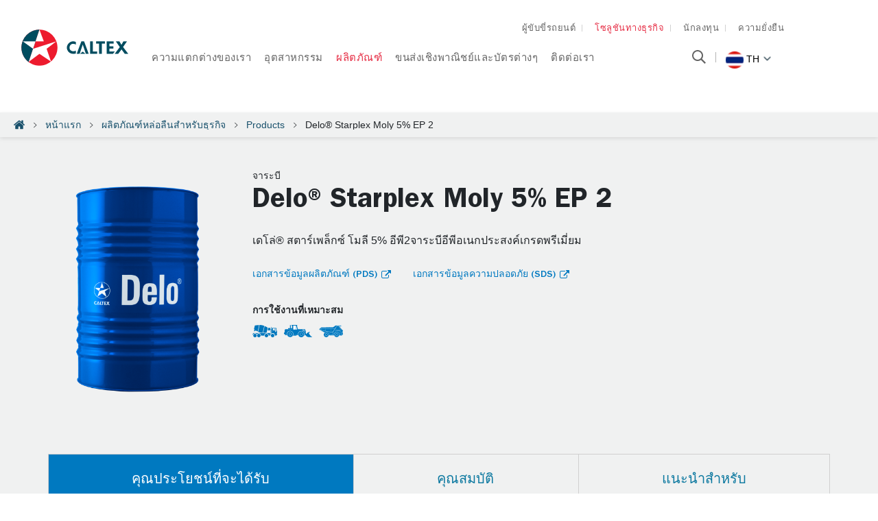

--- FILE ---
content_type: text/html;charset=utf-8
request_url: https://www.caltex.com/th/business-solutions/lubricants/products/delo-starplex-moly-5.open-gear-lubricants.html
body_size: 11969
content:
<!DOCTYPE html>
<html lang="th" class="no-js">
	<head>
<!-- Google Tag Manager -->
<script defer="defer" type="text/javascript" src="https://rum.hlx.page/.rum/@adobe/helix-rum-js@%5E2/dist/rum-standalone.js" data-routing="p00000-e000000"></script>
<script>(function(w,d,s,l,i){w[l]=w[l]||[];w[l].push({'gtm.start':
new Date().getTime(),event:'gtm.js'});var f=d.getElementsByTagName(s)[0],
j=d.createElement(s),dl=l!='dataLayer'?'&l='+l:'';j.async=true;j.src=
'https://www.googletagmanager.com/gtm.js?id='+i+dl;f.parentNode.insertBefore(j,f);
})(window,document,'script','dataLayer','GTM-M76J7P7');</script>
<!-- End Google Tag Manager -->

	<meta charset="utf-8"/> 

	<title>Delo® Starplex Moly 5% EP 2  | Thailand</title>
	<meta name="description" content="จาระบี อีพี อเนกประสงค์เกรดพรีเมียม"/>
	<meta name="site-name" content="Caltex Thailand"/>
	<meta property="og:type" content="article"/>
	<meta property="og:title" content="Check out this link! Delo® Starplex Moly 5% EP 2  | Caltex Thailand"/>
	<meta property="og:site_name" content="Caltex Thailand"/>
	<meta property="og:description" content="จาระบี อีพี อเนกประสงค์เกรดพรีเมียม"/>
    <meta property="og:url" content="https://www.caltex.com/th/business-solutions/lubricants/products/delo-starplex-moly-5.open-gear-lubricants.html"/>
	<meta property="og:image" content="https://www.caltex.com/content/dam/caltex/common/icon/corporate/logo.png"/>
	<meta name="twitter:card" content="summary"/>
	<meta name="twitter:site" content="Caltex Thailand"/>
	<meta name="twitter:title" content="Delo® Starplex Moly 5% EP 2  | Caltex Thailand"/>
	<meta name="twitter:description" content="จาระบี อีพี อเนกประสงค์เกรดพรีเมียม"/>
	<meta name="twitter:image" content="https://www.caltex.com/content/dam/caltex/common/icon/corporate/logo.png"/>
	
		<link rel="alternate" hreflang="th-th" href="https://www.caltex.com/th/business-solutions/lubricants/products/delo-starplex-moly-5.html"/>	
	

	
	
		<link rel="canonical" href="https://www.caltex.com/th/business-solutions/lubricants/products/delo-starplex-moly-5.open-gear-lubricants.html"/>
	






<meta name="robots" content="index,follow"/>

	<meta name="author" content=""/>
<meta name="viewport" content="width=device-width, minimal-ui, minimum-scale=1.0,  maximum-scale=1.0, user-scalable=no"/>
<script type="application/ld+json">
	{"itemListElement":[{"position":1,"item":{"name":"หน้าแรก","@id":"https://www.caltex.comhttps://www.caltex.com/th/business-solutions.html"},"@type":"ListItem"},{"position":2,"item":{"name":"ผลิตภัณฑ์หล่อลื่นคาลเท็กซ์เพื่อธุรกิจ","@id":"https://www.caltex.comhttps://www.caltex.com/th/business-solutions/lubricants.html"},"@type":"ListItem"},{"position":3,"item":{"name":"Products","@id":"https://www.caltex.comhttps://www.caltex.com/th/business-solutions/lubricants/products.html"},"@type":"ListItem"}],"@context":"http://schema.org","@type":"BreadcrumbList"}
</script>

    <!-- Android and Others -->
<link rel="shortcut icon" href="/etc/designs/caltex/favicon/favicon.ico"/>
<link rel="icon" type="image/png" sizes="16x16" href="/etc/designs/caltex/favicon/favicon-16x16.png"/>
<link rel="icon" type="image/png" sizes="32x32" href="/etc/designs/caltex/favicon/favicon-32x32.png"/>
<link rel="icon" type="image/png" sizes="36x36" href="/etc/designs/caltex/favicon/android-icon-36x36.png"/>
<link rel="icon" type="image/png" sizes="48x48" href="/etc/designs/caltex/favicon/android-icon-48x48.png"/>
<link rel="icon" type="image/png" sizes="72x72" href="/etc/designs/caltex/favicon/android-icon-72x72.png"/>
<link rel="icon" type="image/png" sizes="96x96" href="/etc/designs/caltex/favicon/android-icon-96x96.png"/>
<link rel="icon" type="image/png" sizes="114x114" href="/etc/designs/caltex/favicon/android-icon-144x144.png"/>
<link rel="icon" type="image/png" sizes="192x192" href="/etc/designs/caltex/favicon/android-icon-192x192.png"/>


<!-- Apple -->
<link rel="apple-touch-icon" sizes="57x57" href="/etc/designs/caltex/favicon/apple-icon-57x57.png"/>
<link rel="apple-touch-icon" sizes="60x60" href="/etc/designs/caltex/favicon/apple-icon-60x60.png"/>
<link rel="apple-touch-icon" sizes="72x72" href="/etc/designs/caltex/favicon/apple-icon-72x72.png"/>
<link rel="apple-touch-icon" sizes="76x76" href="/etc/designs/caltex/favicon/apple-icon-76x76.png"/>
<link rel="apple-touch-icon" sizes="114x114" href="/etc/designs/caltex/favicon/apple-icon-114x114.png"/>
<link rel="apple-touch-icon" sizes="120x120" href="/etc/designs/caltex/favicon/apple-icon-120x120.png"/>
<link rel="apple-touch-icon" sizes="144x144" href="/etc/designs/caltex/favicon/apple-icon-144x144.png"/>
<link rel="apple-touch-icon" sizes="152x152" href="/etc/designs/caltex/favicon/apple-icon-152x152.png"/>
<link rel="apple-touch-icon" sizes="180x180" href="/etc/designs/caltex/favicon/apple-icon-180x180.png"/>
<link rel="apple-touch-icon" sizes="192x192" href="/etc/designs/caltex/favicon/apple-icon.png"/>
<link rel="apple-touch-icon-precomposed" sizes="192x192" href="/etc/designs/caltex/favicon/apple-icon-precomposed.png"/>

<!-- Windows Phone -->
<meta name="msapplication-square70x70logo" content="/etc/designs/caltex/favicon/ms-icon-70x70.png"/>
<meta name="msapplication-square144x144logo" content="/etc/designs/caltex/favicon/ms-icon-144x144.png"/>
<meta name="msapplication-square150x150logo" content="/etc/designs/caltex/favicon/ms-icon-150x150.png"/>
<meta name="msapplication-square310x310logo" content="/etc/designs/caltex/favicon/ms-icon-310x310.png"/>
	
    
<link rel="stylesheet" href="/etc/designs/caltex/headlibs.min.css" type="text/css">
<link rel="stylesheet" href="/etc/designs/caltex/headlibslubricant.min.css" type="text/css">



	
	  
	   	<link rel="stylesheet" href="/etc/designs/caltex/headlibs/css/th-lang.css" type="text/css"/>
	  
	 
	 
	    
    
<link rel="stylesheet" href="/etc.clientlibs/caltex-loyalty/clientlibs/clientlib-dependencies.min.css" type="text/css">
<link rel="stylesheet" href="/etc.clientlibs/caltex-loyalty/clientlibs/clientlib-depreciatedCode.min.css" type="text/css">
<link rel="stylesheet" href="/etc.clientlibs/caltex-loyalty/clientlibs/clientlib-base.min.css" type="text/css">



	    
    
<link rel="stylesheet" href="/etc.clientlibs/caltex-loyalty/clientlibs/clientlib-media.min.css" type="text/css">



    
	<style>
      .template {background: #eee;}
      h2.title-template {margin: 20px 0; border-bottom: 1px solid #ccc; font-weight: normal;}
      .group-1 {overflow: hidden;}
    </style>
	
    
<script src="/etc/designs/caltex/headlibs.min.js"></script>



    
	
    	
    
<link rel="stylesheet" href="/etc/designs/caltex/b2b/dependencies-es.min.css" type="text/css">
<script src="/etc/designs/caltex/b2b/dependencies-es.min.js"></script>



	    
    
<link rel="stylesheet" href="/etc/designs/caltex/b2b/forms.min.css" type="text/css">
<script src="/etc/designs/caltex/b2b/forms.min.js"></script>



        
    
<link rel="stylesheet" href="/etc/designs/caltex/b2b/clientlibs-commons.min.css" type="text/css">
<script src="/etc/designs/caltex/b2b/clientlibs-commons.min.js"></script>



	


	

	<script src="//assets.adobedtm.com/63d9c31a8fbebcfbd1e171bf34b0ed559bf7d1dd/satelliteLib-fec8eaa2f3fe2535cce90d8dec8fcf4775f3533a.js"></script>
	
		<script>
		// INSTRUCTIONS
		// The VersaTag code should be placed at the top of the <BODY> section of the HTML page.
		// To ensure that the full page loads as a prerequisite for the VersaTag
		// being activated (and the working mode is set to synchronous mode), place the tag at the bottom of the page. Note, however, that this may
		// skew the data for slow-loading pages, and in general is not recommended.
		// If the VersaTag code is configured to run in async mode, place the tag at the bottom of the page before the end of the <BODY > section.

		//
		// NOTE: You can test if the tags are working correctly before the campaign launches
		// as follows:  Browse to http://bs.serving-sys.com/BurstingPipe/adServer.bs?cn=at, which is
		// a page that lets you set your local machine to 'testing' mode.  In this mode, when
		// visiting a page that includes a VersaTag, a new window will open, showing you
		// the tags activated by the VersaTag and the data sent by the VersaTag tag to the Sizmek servers.
		//
		// END of instructions (These instruction lines can be deleted from the actual HTML)

		var versaTag = {};
		versaTag.id = "5111";
		versaTag.sync = 0;
		versaTag.dispType = "js";
		versaTag.ptcl = "HTTPS";
		versaTag.bsUrl = "bs.serving-sys.com/BurstingPipe";
		//VersaTag activity parameters include all conversion parameters including custom parameters and Predefined parameters. Syntax: "ParamName1":"ParamValue1", "ParamName2":"ParamValue2". ParamValue can be empty.
		versaTag.activityParams = {
		//Predefined parameters:
		"Session":"",
		//Custom parameters:
		"Station title":"" //To capture caltex station title on find a caltex station page
		,"Video name":"" //To capture video name on techron fuel page
		,"Platform":"desktop" //To capture mobile or desktop platform
		,"site wide url":"th/th/business-solutions/lubricants/products/delo-starplex-moly-5.open-gear-lubricants.html" //To capture url after domain url
		};
		//Static retargeting tags parameters. Syntax: "TagID1":"ParamValue1", "TagID2":"ParamValue2". ParamValue can be empty.
		versaTag.retargetParams = {};
		//Dynamic retargeting tags parameters. Syntax: "TagID1":"ParamValue1", "TagID2":"ParamValue2". ParamValue can be empty.
		versaTag.dynamicRetargetParams = {};
		// Third party tags conditional parameters and mapping rule parameters. Syntax: "CondParam1":"ParamValue1", "CondParam2":"ParamValue2". ParamValue can be empty.
		versaTag.conditionalParams = {};
		</script>
		<script id="ebOneTagUrlId" src="https://secure-ds.serving-sys.com/SemiCachedScripts/ebOneTag.js" integrity="sha384-pBkBmuB2n40uuZr89q2zALmermEz8tNqGi+/gqEaWzOJC2Y5gnU1YecHvxAn+IJI"></script>
		<noscript>
		<iframe src="https://bs.serving-sys.com/BurstingPipe?
		cn=ot&amp;
		onetagid=5111&amp;
		ns=1&amp;
		activityValues=$$Session=[Session]$$&amp;
		retargetingValues=$$$$&amp;
		dynamicRetargetingValues=$$$$&amp;
		acp=$$$$&amp;" style="display:none;width:0px;height:0px"></iframe>
		</noscript>
	
</head>

	<body class="th cpl__pg_delo">
<!-- Google Tag Manager (noscript) --> 
<noscript><iframe src="https://www.googletagmanager.com/ns.html?id=GTM-M76J7P7" height="0" width="0" style="display:none;visibility:hidden"></iframe></noscript>
<!-- End Google Tag Manager (noscript) -->
	<script>
		var L10n={validator:{}, maps: {}};
	</script>
	<div class="container">
		
		   	<h1 class="hidden">Delo® Starplex Moly 5% EP 2 </h1>
		 
         
        
    
    


    
    
<link rel="stylesheet" href="/etc/designs/caltex/b2b/clientlibs-headerlibs.min.css" type="text/css">



    
    
<script src="/etc/designs/caltex/b2b/clientlibs-jquery.min.js"></script>
<script src="/etc/designs/caltex/b2b/clientlibs-headerlibs.min.js"></script>





<header class="header white-header ">

		
       
   
        
		 <section class="ribbon-loyalty">
    		    
<div/>

    
    
<link rel="stylesheet" href="/etc.clientlibs/caltex-loyalty/components/ribbonloyalty/clientlib/profileView.min.css" type="text/css">
<script src="/etc.clientlibs/caltex-loyalty/components/ribbonloyalty/clientlib/profileView.min.js"></script>






<!-- sly data-sly-use.profileModel="com.caltex.loyalty.core.models.LoyaltyProfileDetailsModel" /-->


<input type="hidden" name="cookiePrefix" id="cookiePrefix" value="loyalty_enUS_"/>
<input type="hidden" name="localeCode" id="localeCode" value="en"/>
<input type="hidden" name="loginPagePath" id="loginPagePath" value=".html"/>


    
        
    
    
    
        
    
    



	     </section>
    	   
    <div class="page-center clearfix">
        <div class="left-col">
            

<div class="logo logo-caltex-header clearfix">
    <a href="https://www.caltex.com/th/business-solutions.html"><img src="/content/dam/caltex/common/logo/logo-horizontal-coloured.png" alt="Caltex Logo"/></a>
    
</div>
        </div>
        <div class="right-col">
            <div class="menu-wrapper">
				<div class="menu-logo-mobile"> 

<div class="logo">
	    <a href="https://www.caltex.com/th/business-solutions.html"><img src="/content/dam/caltex/common/logo/logo-horizontal-colouredMOB.png" alt="Caltex Logo"/></a>
	    
</div> </div>
                <div class="header-right-top">
                    <li>
                        <a href="https://www.caltex.com/th/th.html">ผู้ขับขี่รถยนต์</a>
                    </li>
<li class="active">
                        <a href="https://www.caltex.com/th/business-solutions.html">โซลูชันทางธุรกิจ</a>
                    </li>
<li>
                        <a href="https://www.caltex.com/th/investors.html">นักลงทุน</a>
                    </li>
<li>
                        <a href="https://www.chevron.com/sustainability">ความยั่งยืน</a>
                    </li>

					
                </div>
                <div class="header-right-btm">
                    <div class="header-right-btm-left">
                        <div class="navigation">
                            <ul>
                            	
                            	
                            		
                            			
                            				
                            			
                            		
                            	
                            	
                            	
	                                <li class="item-has-children   primary-menu-item">
	                                    
	                                        <a id="navMenuVI" href="javascript:void(0)">ความแตกต่างของเรา</a>
	                                        <div class="mega-menu-wrap">

<div class="page-center ">
    <div class="menu-col">
        <h4 id="navMenuVI" class="dd-menu-heading">ความแตกต่างของเรา</h4>
    </div>
    <div class="item-has-children menu-col">
        



	<h5 class="dd-menu-title">ทำไมถึงต้องเป็น Caltex</h5>

<div class="dd-menu-group">
    
        <ul>
            <li>
                <a href="https://www.caltex.com/th/business-solutions/caltex-difference.html">ความแตกต่างของคาลเท็กซ์</a>
            </li>
        
            <li>
                <a href="https://www.caltex.com/th/business-solutions/caltex-difference/delo-difference.html">ความแตกต่างของ Delo®</a>
            </li>
        
            <li>
                <a href="https://www.caltex.com/th/business-solutions/caltex-difference/customer-testimonials.html">การรับรองจากลูกค้า</a>
            </li>
        
            <li>
                <a href="https://www.caltex.com/th/business-solutions/caltex-difference/team-delo.html">Delo® ไปได้ไกล ไปเป็นทีม</a>
            </li>
        
            <li>
                <a href="https://www.caltex.com/th/business-solutions/caltex-difference/our-integrated-solutions/caltex-advisory.html">Caltex Advisory</a>
            </li>
        
            <li>
                <a href="https://www.caltex.com/th/business-solutions/caltex-difference/lubewatch.html">Caltex LubeWatch</a>
            </li>
        </ul>
    
    
    
</div>
    </div>
<div class="item-has-children menu-col">
        



	<h5 class="dd-menu-title">ศูนย์การเรียนรู้</h5>

<div class="dd-menu-group">
    
        <ul>
            <li>
                <a href="https://www.caltex.com/th/business-solutions/articles/th-truths-of-grease.html">เรื่องจริงเกี่ยวกับจาระบีที่คุณอาจไม่รู้</a>
            </li>
        
            <li>
                <a href="https://www.caltex.com/th/business-solutions/articles/th-maintenance-trick.html">เคล็ดไม่ลับที่ช่วยประหยัดค่าซ่อมบำรุง และยืดอายุรถขนส่ง</a>
            </li>
        
            <li>
                <a href="https://www.caltex.com/th/business-solutions/articles/th-oil-analysis.html">วิเคราะห์นํ้ามันหล่อลื่นที่ใช้แล้วดีอย่างไร</a>
            </li>
        
            <li>
                <a href="https://www.caltex.com/th/business-solutions/articles/th-coolant.html">เติมนํ้าเปล่าลงในหม้อนํ้า แทนนํ้ายาหล่อเย็นได้หรือไม่</a>
            </li>
        
            <li>
                <a href="https://www.caltex.com/th/business-solutions/articles/th-biodiesel.html">ไบโอดีเซลมีดีอย่างไรและแบบไหนที่เหมาะกับเครื่องยนต์ของคุณ</a>
            </li>
        </ul>
    
    
    
    	<a href="https://www.caltex.com/th/business-solutions/articles.html" class="more-info-link">บทความที่เกี่ยวข้อง</a>
    
</div>
    </div>
<div class="item-has-children menu-col">
        



<div class="dd-menu-group">
    
        
    
    
    
</div>
    </div>

</div>
</div>
	                                    
	                                    
	                                </li>
                                
                            
                            	
                            	
                            		
                            			
                            				
                            			
                            		
                            	
                            	
                            	
	                                <li class="item-has-children   primary-menu-item">
	                                    
	                                        <a id="navMenuVI" href="javascript:void(0)">อุตสาหกรรม</a>
	                                        <div class="mega-menu-wrap">

<div class="page-center ">
    <div class="menu-col">
        <h4 id="navMenuVI" class="dd-menu-heading">อุตสาหกรรม</h4>
    </div>
    <div class="item-has-children menu-col">
        



<div class="dd-menu-group">
    
        <ul>
            <li>
                <a href="https://www.caltex.com/th/business-solutions/industries/agriculture-farming.html" class="mega-dropdown-industry">ธุรกิจการเกษตรและการทำฟาร์ม</a>
            </li>
        
            <li>
                <a href="https://www.caltex.com/th/business-solutions/industries/aviation.html" class="mega-dropdown-industry">ธุรกิจการบิน</a>
            </li>
        
            <li>
                <a href="https://www.caltex.com/th/business-solutions/industries/cement-quarry.html" class="mega-dropdown-industry">ธุรกิจปูนซีเมนต์และเหมืองหิน</a>
            </li>
        
            <li>
                <a href="https://www.caltex.com/th/business-solutions/industries/commercial-fleet.html" class="mega-dropdown-industry">ธุรกิจขนส่งเชิงพาณิชย์</a>
            </li>
        
            <li>
                <a href="https://www.caltex.com/th/business-solutions/industries/construction.html" class="mega-dropdown-industry">ธุรกิจก่อสร้าง</a>
            </li>
        
            <li>
                <a href="https://www.caltex.com/th/business-solutions/industries/manufacturing.html" class="mega-dropdown-industry">ธุรกิจโรงงานอุตสาหกรรม</a>
            </li>
        </ul>
    
    
    
</div>
    </div>
<div class="item-has-children menu-col">
        



<div class="dd-menu-group">
    
        <ul>
            <li>
                <a href="https://www.caltex.com/th/business-solutions/industries/inland-marine.html" class="mega-dropdown-industry">ธุรกิจการเดินเรือภายในประเทศ</a>
            </li>
        
            <li>
                <a href="https://www.caltex.com/th/business-solutions/industries/mining.html" class="mega-dropdown-industry">ธุรกิจเหมืองแร่</a>
            </li>
        
            <li>
                <a href="https://www.caltex.com/th/business-solutions/industries/petrochemical.html" class="mega-dropdown-industry">ธุรกิจปิโตรเคมี</a>
            </li>
        
            <li>
                <a href="https://www.caltex.com/th/business-solutions/industries/power-generation.html" class="mega-dropdown-industry">ธุรกิจการผลิตไฟฟ้า</a>
            </li>
        
            <li>
                <a href="https://www.caltex.com/th/business-solutions/industries/oil-gas.html" class="mega-dropdown-industry">อุตสาหกรรมน้ำมันและก๊าซ</a>
            </li>
        </ul>
    
    
    
</div>
    </div>
<div class=" menu-col">
        



<div class="dd-menu-group">
    
    
    
</div>
    </div>

</div>
</div>
	                                    
	                                    
	                                </li>
                                
                            
                            	
                            	
                            		
                            			
                            				
                            			
                            		
                            			
                            				
                                            	
                                            
                            			
                            		
                            	
                            	
                            	
	                                <li class="item-has-children activated  primary-menu-item">
	                                    
	                                        <a id="navMenuVI" href="javascript:void(0)">ผลิตภัณฑ์</a>
	                                        <div class="mega-menu-wrap">

<div class="page-center ">
    <div class="menu-col">
        <h4 id="navMenuVI" class="dd-menu-heading">ผลิตภัณฑ์</h4>
    </div>
    <div class="item-has-children menu-col">
        



	<h5 class="dd-menu-title">น้ำมันเชื้อเพลิง</h5>

<div class="dd-menu-group">
    
        <ul>
            <li>
                <a href="https://www.caltex.com/th/business-solutions/commercial-industrial-fuel/products.html#automotive-gasoline">เครื่องยนต์เบนซิน</a>
            </li>
        
            <li>
                <a href="https://www.caltex.com/th/business-solutions/commercial-industrial-fuel/products.html#automotive-diesel">เครื่องยนต์ดีเซล</a>
            </li>
        
            <li>
                <a href="https://www.caltex.com/th/business-solutions/commercial-industrial-fuel/products.html#commercial-diesel">น้ำมันดีเซลเชิงพาณิชย์</a>
            </li>
        
            <li>
                <a href="https://www.caltex.com/th/business-solutions/commercial-industrial-fuel/products.html#jet-fuel">น้ำมันเชื้อเพลิงเครื่องบินกังหันเจ็ท</a>
            </li>
        
            <li>
                <a href="https://www.caltex.com/th/business-solutions/commercial-industrial-fuel/products.html#asphalt">ยางมะตอย (Asphalt)</a>
            </li>
        
            <li>
                <a href="https://www.caltex.com/th/motorists/tips-and-resources/material-safety-data-sheets-fuel.html">Material Safety Data Sheets – Fuel</a>
            </li>
        </ul>
    
    
    
    	<a href="https://www.caltex.com/th/business-solutions/commercial-industrial-fuel/products.html" class="more-info-link">ผลิตภัณฑ์น้ำมันเชื้อเพลิง</a>
    
</div>
    </div>
<div class="item-has-children menu-col">
        



	<h5 class="dd-menu-title">น้ำมันหล่อลื่น</h5>

<div class="dd-menu-group">
    
        <ul>
            <li>
                <a href="https://www.caltex.com/th/business-solutions/lubricants/product-category.html">ผลิตภัณฑ์หล่อลื่นแยกตามประเภทของผลิตภัณฑ์</a>
            </li>
        
            <li>
                <a href="https://www.caltex.com/th/business-solutions/lubricants/caltex-greases-portfolio.html">ใหม่! รายการสินค้ากลุ่มจาระบี</a>
            </li>
        
            <li>
                <a href="https://www.caltex.com/th/business-solutions/lubricants/oil-product-finder.html">ผู้แนะนำน้ำมันและผลิตภัณฑ์</a>
            </li>
        
            <li>
                <a href="https://www.caltex.com/th/motorists/tips-and-resources/material-safety-data-sheets.html">Material Safety Data Sheets - Lubricants</a>
            </li>
        </ul>
    
    
    
</div>
    </div>
<div class=" menu-col">
        



	<h5 class="dd-menu-title">ใหม่! รายการสินค้ากลุ่มจาระบี</h5>

<div class="dd-menu-group">
    
    
        <div class="img-wrap">
            <img src="/content/dam/caltex/common/b2b/grease/greases-header-tn.jpg"/>
        </div>
        <p>ค้นพบความแตกต่างที่เหนือกว่าจากคาลเท็กซ์ ด้วยรายการสินค้ากลุ่มจาระบี ที่ออกแบบมาให้ตอบโจทย์การใช้งานที่หลากหลาย หรืองานเฉพาะทางในอุตสาหกรรมต่างๆ</p>
    
    
    	<a href="https://www.caltex.com/th/business-solutions/lubricants/caltex-greases-portfolio.html" class="more-info-link">ดูที่นี่</a>
    
</div>
    </div>

</div>
</div>
	                                    
	                                    
	                                </li>
                                
                            
                            	
                            	
                            		
                            			
                            				
                            			
                            		
                            	
                            	
                            	
	                                <li class="item-has-children   primary-menu-item">
	                                    
	                                        <a id="navMenuVI" href="javascript:void(0)">ขนส่งเชิงพาณิชย์และบัตรต่างๆ</a>
	                                        <div class="mega-menu-wrap">

<div class="page-center ">
    <div class="menu-col">
        <h4 id="navMenuVI" class="dd-menu-heading">ขนส่งเชิงพาณิชย์และบัตรต่างๆ</h4>
    </div>
    <div class="item-has-children menu-col">
        



	<h5 class="dd-menu-title">จัดการธุรกิจขนส่งเชิงพาณิชย์อย่างมีประสิทธิภาพ</h5>

<div class="dd-menu-group">
    
        <ul>
            <li>
                <a href="https://www.caltex.com/th/business-solutions/fleet-cards/caltex-starcard.html">คาลเท็กซ์สตาร์การ์ด</a>
            </li>
        
            <li>
                <a href="https://www.caltex.com/th/business-solutions/fleet-cards/caltex-starcard-online.html">StarCard Online</a>
            </li>
        
            <li>
                <a href="https://www.caltex.com/th/business-solutions/fleet-cards/caltex-starcash.html">คาลเท็กซ์สตาร์แคช</a>
            </li>
        </ul>
    
    
    
</div>
    </div>
<div class=" menu-col">
        



	<h5 class="dd-menu-title">วางแผนการเดินทางกับคาลเท็กซ์</h5>

<div class="dd-menu-group">
    
    
        <div class="img-wrap">
            <img src="/content/dam/caltex/common/b2b/journey-planner/Journey%20Planner_Mobile_Elements_Images_landing-page-image@3x.png"/>
        </div>
        <p></p>
    
    
    	<a href="https://www.caltex.com/th/business-solutions/fleet-cards/caltex-journey-planner.html" class="more-info-link">ดูรายละเอียดเพิ่มเติม</a>
    
</div>
    </div>
<div class="item-has-children menu-col">
        
    </div>

</div>
</div>
	                                    
	                                    
	                                </li>
                                
                            
                            	
                            	
                            	
                           			
                           				
                           			
                            	
                            	
	                                <li class="   primary-menu-item">
	                                    
	                                    
	                                        <a id="navMenuVI" href="https://www.caltex.com/th/business-solutions/contact-us.html">ติดต่อเรา</a>
	                                    
	                                </li>
                                
                            
                            	
                            	
                            	
                           			
                           				
                           			
                            	
                            	
                            </ul>
                        </div>
                    </div>
                    <div class="header-right-btm-right">
                    <span class="search-bar col">
						<div class="search-box user-item dropdown-item">
							<form name="search" action="https://www.caltex.com/th/business-solutions/search-results.html" method="get">
								<label for="searchText" class="hidden">ค้นหาที่นี่</label>
								<input type="text" placeholder="ค้นหาที่นี่" name="searchText" class="search-text" autocomplete="off" id="searchText"/>
								<input type="hidden" value="8" id="limit" name="limit" autocomplete="off"/>
								<input type="hidden" value="0" id="from" name="from" autocomplete="off"/>
							</form>
						</div>
						<span class="search-icon"></span>
					</span>
                    <!-- <span class="weather-icon-wrap col">
                        <sly data-sly-resource="weather"></sly>
                    </span> -->
                    <span class="lang-icon-wrap col">
                        <span class="country-title">Change Location</span> 
<span class="lang-drop-down-click">
	<span class="lang-icon">
		<img src="/content/dam/caltex/common/icon/flag/tl.png" alt="TH Flag"/>
	</span>
	th
 	<span class="arrow-icon"></span>
</span>




<ul class="lang-drop-down">
	
	
	
	<li>
		<a href="https://www.caltex.com/au/en.html">
			<span><img src="/content/dam/caltex/common/icon/flag/au.png" alt="Australia"/></span>
			<span>Australia</span>
		</a>
	</li>	

	
	<li>
		<a href="https://www.caltex.com/kh/en.html">
			<span><img src="/content/dam/caltex/common/icon/flag/kh.png" alt="Cambodia (English)"/></span>
			<span>Cambodia (English)</span>
			
		</a>
	</li>
	
		

	
	<li>
		<a href="https://www.caltex.com/kh/km.html">
			<span><img src="/content/dam/caltex/common/icon/flag/kh.png" alt="Cambodia (កាល់តិច)"/></span>
			
			<span>
				<span>Cambodia (កាល់តិច)</span>
			</span>
		</a>
	</li>
	
		

	<li>
		<a href="https://www.caltex.com/hk/en.html">
			<span><img src="/content/dam/caltex/common/icon/flag/hk.png" alt="Hong Kong (English)"/></span>
			<span>Hong Kong (English)</span>
			
		</a>
	</li>
	
	
		

	<li>
		<a href="https://www.caltex.com/hk/zh.html">
			<span><img src="/content/dam/caltex/common/icon/flag/hk.png" alt="Hong Kong (中文)"/></span>
			
			<span>
				<span>Hong Kong (中文)</span>
			</span>
		</a>
	</li>
	
	
		

	
	
	<li>
		<a href="https://www.caltex.com/id/en.html">
			<span><img src="/content/dam/caltex/common/icon/flag/id.png" alt="Indonesia (English)"/></span>
			<span>Indonesia (English)</span>
			
		</a>
	</li>
		

	
	
	<li>
		<a href="https://www.caltex.com/id/id.html">
			<span><img src="/content/dam/caltex/common/icon/flag/id.png" alt="Indonesia (Bahasa Indonesia)"/></span>
			
			<span>
				<span>Indonesia (Bahasa)</span>
			</span>
		</a>
	</li>
		

	
	
	
	<li>
		<a href="https://www.caltex.com/my/en.html">
			<span><img src="/content/dam/caltex/common/icon/flag/my.png" alt="Malaysia"/></span>
			<span>Malaysia</span>
		</a>
	</li>	

	
	
	
	<li>
		<a href="https://www.caltex.com/nz/en.html">
			<span><img src="/content/dam/caltex/common/icon/flag/nz1.png" alt="New Zealand"/></span>
			<span>New Zealand</span>
		</a>
	</li>	

	
	
	
	<li>
		<a href="https://www.caltex.com/pk/en.html">
			<span><img src="/content/dam/caltex/common/icon/flag/pk.png" alt="Pakistan"/></span>
			<span>Pakistan</span>
		</a>
	</li>	

	
	
	
	<li>
		<a href="https://www.caltex.com/ph/en.html">
			<span><img src="/content/dam/caltex/common/icon/flag/pl.png" alt="Philippines"/></span>
			<span>Philippines</span>
		</a>
	</li>	

	
	
	
	<li>
		<a href="https://www.caltex.com/sg/en.html">
			<span><img src="/content/dam/caltex/common/icon/flag/sg.png" alt="Singapore"/></span>
			<span>Singapore</span>
		</a>
	</li>	

	
	
	
	<li>
		<a href="https://www.caltex.com/za/en.html">
			<span><img src="/content/dam/caltex/common/icon/flag/sa.png" alt="South Africa"/></span>
			<span>South Africa</span>
		</a>
	</li>	

	
	
	
	<li>
		<a href="https://www.caltex.com/vn/vi.html">
			<span><img src="/content/dam/caltex/common/icon/flag/vn.png" alt="Vietnam"/></span>
			<span>Vietnam</span>
		</a>
	</li>	
</ul>

                    </span>
                    </div>
                </div>
            </div>

        </div>
    </div>
</header>

<div>
	<div>
		<nav class="cpl__breadcrumbs">
		  <div class="rcrumbs">
		    <ul>
		        <li><a class="is-icon home" href="https://www.caltex.com/th/th.html">Home</a></li>
		      
		              	<li><a href="https://www.caltex.com/th/business-solutions.html">หน้าแรก</a></li>
		      
		              	<li><a href="https://www.caltex.com/th/business-solutions/lubricants.html">ผลิตภัณฑ์หล่อลื่นสำหรับธุรกิจ</a></li>
		      
		              	<li><a href="https://www.caltex.com/th/business-solutions/lubricants/products.html">Products</a></li>
		      
		      <li><span>Delo® Starplex Moly 5% EP 2 </span></li>
		    </ul>
		  </div>
		</nav>
	</div>
</div>

<style>
.editMode{
	margin: 10px;
    padding: 10px;
}
</style>



        
		<!--<div data-sly-include="/apps/caltex/components/b2b/structure/page/includeHeader.html" data-sly-unwrap="true"></div>-->
        <!--<div data-sly-include="breadcrumb.html" data-sly-unwrap="true"></div>-->
		
        <section class="cpl__main">
    <main>
        <div class="cpl__basic">
           <div class="deloindividualproductcontent section"><!-- Section -->
            <div class="section with-bg-gray">
              <div class="grid-fluid">
                <!-- Component: Product Details -->
                <div class="row row-col-2 cpl__product-details">
                  <div class="col-sm-3"><img class="product-img" src="/content/dam/caltex/lubricants/product-images/200l-delo-drum-2024.png"/></div>
                  <div class="col-sm-9">
                    <div class="cpl__section-header">
                      <h5>จาระบี</h5>
                      <h1>Delo® Starplex Moly 5% EP 2 </h1>
                      
                    </div>
                    <p>เดโล่® สตาร์เพล็กซ์ โมลี 5% อีพี2จาระบีอีพีอเนกประสงค์เกรดพรีเมี่ยม<br />


</p>
                    <div class="links-wrp"><a class="link" target="_blank" href="https://cglapps.chevron.com/sdspds/PDSDetailPage.aspx?docDataId=468215&docFormat=PDF" rel="noopener">เอกสารข้อมูลผลิตภัณฑ์ (PDS)</a><a class="link" target="_blank" href="https://cglapps.chevron.com/sdspds/SDSDetailPage.aspx?docDataId=462646&docFormat=PDF" rel="noopener">เอกสารข้อมูลความปลอดภัย (SDS)</a></div>
                    <div class="addt-details">
                      
                      
                      <div><small><strong>การใช้งานที่เหมาะสม</strong></small></div>
                      <ul class="cpl__icon-vehicles">
                        <li><span class="cpl__icon cement" title="Cement"></span></li>
                      
                        <li><span class="cpl__icon construction" title="Construction"></span></li>
                      
                        <li><span class="cpl__icon mining" title="Mining"></span></li>
                      </ul>
                    </div>
                  </div>
                </div>
                <!-- #end of Component: Product Details -->
              </div>
             <div class="productdescription section"><div class="grid-fluid">
                <!-- Component: Tabs -->
                <div class="cpl__tabs">
                  <ul class="nav-tabs" role="tablist">
                    <li class="active" role="presentation"><a href="#prodDescComp0" aria-controls="prodDescComp0" role="tab" data-toggle="tab">คุณประโยชน์ที่จะได้รับ</a></li>
                  
                    <li role="presentation"><a href="#prodDescComp1" aria-controls="prodDescComp1" role="tab" data-toggle="tab">คุณสมบัติ</a></li>
                  
                    <li role="presentation"><a href="#prodDescComp2" aria-controls="prodDescComp2" role="tab" data-toggle="tab">แนะนำสำหรับ</a></li>
                  </ul>

                  <div class="tab-content">
						<div class="tab-pane active" id="prodDescComp0" role="tabpanel">
							<ul class="ul">
<li><b>ช่วยปกป้องพื้นผิวโลหะ</b><br />
สารเพิ่มคุณภาพอีพีประสิทธิภาพสูง และผลิตภัณฑ์หล่อลื่นฟิล์มโมลิบดีนั่ม ไดซัลไฟด์ ช่วยปกป้องชิ้นส่วนจากการสึกหรอภายใต้ภาวะที่รุนแรงและการรับน้ำหนักงานอย่างรวดเร็ว สารยับยั้งการเกิดสนิมและการกัดกร่อนช่วยป้องกันพื้นผิวโลหะ แม้ในสภาวะที่ต้องสัมผัสกับน้ำ</li>
<li><b>ลดระยะเวลาหยุดเดินเครื่องเพื่อการซ่อมบำรุง</b><br />
มีจุดหยดสูงช่วยลดการรั่วซึมจากแบริ่งเมื่ออุณหภูมิสูงขึ้น และการทนต่อปฏิกิริยาออกซิเดชั่นที่ยอดเยี่ยม ช่วยยืดอายุจาระบีให้ยาวนานขึ้น มีความสามารถในการกันน้ำของสารอุ้มน้ำลิเทียมคอมเพล็กซ์ สารเพิ่มความเหนียวและผลิตภัณฑ์หล่อลื่นฟิล์มโมลิบดินั่ม ไดซัลไฟด์ ช่วยป้องกันการขาดสภาพการหล่อลื่น แม้ในภาวะที่เปียกชื้นก็ตาม</li>
<li><b>ลดความยุ่งยากในการใช้ผลิตภัณฑ์</b><br />
มีคุณสมบัติที่สามารถใช้งานได้อเนกประสงค์ สามารถใช้ได้ทั้งกับยานยนต์และอุตสาหกรรม ช่วยลดความจำเป็นในการจัดหาจาระบีต่างเบอร์กัน และการใช้งานผลิตภัณฑ์ผิดประเภท</li>
</ul>



                    	</div>
                   
						<div class="tab-pane false" id="prodDescComp1" role="tabpanel">
							<ul class="ul">
<li>เดโล่® สตาร์เพล็กซ์ โมลี 5% อีพี2 จาระบี อีพีอเนกประสงค์เกรดพรีเมียม</li>
<li>เดโล่® สตาร์เพล็กซ์ โมลี 5% อีพี2 ใช้น้ำมันพื้นฐานมาตรฐาน ISO 320 สารอุ้มน้ำลิเธียมคอมเพล็กซ์ สารปรับปรุงคุณภาพอีพี สารยับยั้งการเกิดสนิมและปฏิกิริยาออกซิเดชั่น สารเพิ่มความเหนียว และโมลิบดินั่ม ไดซัลไฟด์ </li>
</ul>



                    	</div>
                   
						<div class="tab-pane false" id="prodDescComp2" role="tabpanel">
							<p>สามารถใช้กับ:</p>

<ul class="ul">
<li>แบริ่งแบบเข็มและแบริ่งบุชสำหรับงานหนัก</li>
<li>เครื่องจักรเหมืองแร่ เช่น รถตักและขนลำเลียงแร่และหิน รถขุดบุ้งกี๋เสย รถขุดบุ้งกี๋หมุน รถตักล้อยาง บุลโดเซอร์ รถขุดกวาด รถเกลี่ยดิน</li>
<li>แบ็คโฮและรถขุด</li>
</ul>

<p>อุณหภูมิการใช้งานภายใต้การทำงานต่อเนื่องอยู่ระหว่าง -20 - 130°C อุณหภูมิสูงสุดที่สัมผัสได้ในระยเวลาสั้นๆ 210°C</p>



                    	</div>
                   </div>
               </div>
</div></div>


			 </div>
            <!-- #end of Section --></div>
<div class="findstation section">	    
<!-- Section: Find a Caltex Station -->
            <div class="section with-bg-theme cpl__find-station">
              <div class="wrapper">
                <div class="grid-fluid">
                  <!-- Component: Callout -->
                  <div class="cpl__callout find-station">
                    <div>
                      <h4>ซื้อผลิตภัณฑ์จากตัวแทนจำหน่ายที่คุณเลือก</h4>



                    </div>
                    
					 <div><a class="cpl__button primary" href="https://www.caltex.com/th/distributor-locator.html">ดูสถานที่ตั้ง</a></div>
                  </div>
                  <!-- #end of Component: Callout -->
                </div>
              </div>
            </div>
            <!-- #end of Section: Find a Caltex Station -->
	
	
	
	
</div>
<div class="deloindividualproductlinks section"><!-- Section -->
            <div class="section with-bg-gray">
              <div class="grid-fluid">
                <!-- Component: 2-col Layout Media (Image) -->
                <div class="row row-col-2 match-height">
                  <div class="col-sm-6">
                    <div class="cpl__media is-image v2">
                      <div class="media-wrp">
                        <div class="media-img"><img src="/content/dam/caltex/TH/lubricants/thumbnails/delo-difference-thumbnail.jpg"/></div>
                        <div class="media-content">
                          <h4>เดโล่® ความแตกต่างที่เชื่อถือได้</h4>
                          <p>เดโล่ให้การปกป้องอย่างต่อเนื่องมากกว่า 80 ปี เทคโนโลยี ISOSYN® คือเหตุผลที่เดโล่สามารถให้การปกป้องที่เชื่อถือได้แก่ชิ้นส่วนสำคัญต่างๆ ของเครื่องยนต์</p>
                          <p><a class="link-more" href="https://www.caltex.com/th/business-solutions/lubricants/delo-difference.html">เรียนรู้เกี่ยวกับ เดโล่® Difference</a></p>
                        </div>
                      </div>
                    </div>
                  </div>
                  
                  <div class="col-sm-6">
                    <div class="cpl__media is-image v2">
                      <div class="media-wrp">
                        <div class="media-img"><img src="/content/dam/caltex/common/b2b/our-integrated-solutions/caltex-advisory/integratedsolutions_banner.jpg"/></div>
                        <div class="media-content">
                          <h4>ระบบบริการแบบครบวงจรของเรา</h4>
                          <p>ไม่ว่าจะเป็นการพัฒนาชุดข้อมูลที่ชัดเจนไปจนถึงการผลักดันการลดค่าใช้จ่ายอย่างจริงจัง ทีมงานผู้เชี่ยวชาญของเราพร้อมช่วยคุณในการพิจารณาและตอบสนองความต้องการของคุณในการก้าวไปสู่ความเป็นผู้ประกอบธุรกิจมาตรฐานระดับสากล</p>
                          <p><a class="link-more" href="https://www.caltex.com/th/business-solutions/caltex-difference/our-integrated-solutions.html">รายละเอียดเพิ่มเติม</a></p>
                        </div>
                      </div>
                    </div>
                  </div>
                  </div>
                <!-- #end of Component: 2-col Layout Media (Image) -->
              </div>
            </div>
            <!-- #end of Section --></div>


        </div>
    </main>
</section>

        
        <div class="divider" style="padding-top: 10px;">
            <br/><br/>
            
            <script type='text/javascript' src='https://platform-api.sharethis.com/js/sharethis.js#property=5c650df57056550011c4a0ec&product=inline-share-buttons' async='async'></script>
			
           <div>
            <p class="st-center" style="text-align: center;">Share this page</p><br/>
            <div class="sharethis-inline-share-buttons"></div>
            </div>
            <br/>
        </div>
        
        
    
    

    
    
<link rel="stylesheet" href="/etc/designs/caltex/b2b/clientlibs-footerlibs.min.css" type="text/css">






<div class="footer">

    <footer>
        <div class="page-center clearfix">
            <div class="row">
                <div class="col-md-6 col-sm-6 col-xs-6">
                    <div class="row">
                        <div class="col-sm-4 col-xs-12 col-footer-wrap ">
                            <h4>ความแตกต่างของเรา</h4>
                            
                                <ul>
                                    <li><a href="/th/business-solutions/caltex-difference.html">ความแตกต่างของคาลเท็กซ์</a></li>
                                
                                    <li><a href="/th/business-solutions/caltex-difference/delo-difference.html">ความแตกต่างของ Delo®</a></li>
                                
                                    <li><a href="/th/business-solutions/caltex-difference/customer-testimonials.html">การรับรองจากลูกค้า</a></li>
                                
                                    <li><a href="/th/business-solutions/caltex-difference/our-integrated-solutions/caltex-advisory.html">Caltex Advisory</a></li>
                                </ul>
                            
                        </div>
                    
                        <div class="col-sm-4 col-xs-12 col-footer-wrap ">
                            <h4>อุตสาหกรรม</h4>
                            
                                <ul>
                                    <li><a href="/th/business-solutions/industries/agriculture-farming.html">ธุรกิจการเกษตรและการทำฟาร์ม</a></li>
                                
                                    <li><a href="/th/business-solutions/industries/aviation.html">ธุรกิจการบิน</a></li>
                                
                                    <li><a href="/th/business-solutions/industries/cement-quarry.html">ธุรกิจปูนซีเมนต์และเหมืองหิน</a></li>
                                
                                    <li><a href="/th/business-solutions/industries/commercial-fleet.html">ธุรกิจขนส่งเชิงพาณิชย์</a></li>
                                
                                    <li><a href="/th/business-solutions/industries/construction.html">ธุรกิจก่อสร้าง</a></li>
                                </ul>
                            
                        </div>
                    
                        <div class="col-sm-4 col-xs-12 col-footer-wrap no-heading">
                            <h4 class="transparent hide-in-mobile hidden-xs"></h4>
                            
                                <ul>
                                    <li><a href="/th/business-solutions/industries/manufacturing.html">ธุรกิจโรงงานอุตสาหกรรม</a></li>
                                
                                    <li><a href="/th/business-solutions/industries/inland-marine.html">ธุรกิจการเดินเรือภายในประเทศ</a></li>
                                
                                    <li><a href="/th/business-solutions/industries/mining.html">ธุรกิจเหมืองแร่</a></li>
                                
                                    <li><a href="/th/business-solutions/industries/petrochemical.html">ธุรกิจปิโตรเคมี</a></li>
                                
                                    <li><a href="/th/business-solutions/industries/power-generation.html">ธุรกิจการผลิตไฟฟ้า</a></li>
                                
                                    <li><a href="/th/business-solutions/industries/oil-gas.html">อุตสาหกรรมน้ำมันและก๊าซ</a></li>
                                </ul>
                            
                        </div>
                    
                        
                    
                        
                    </div>
                </div>
                <div class="col-md-4 col-sm-6 col-xs-6">
                    <div class="row">
                        
                    
                        
                    
                        
                    
                        <div class="col-sm-6 col-xs-12 col-footer-wrap ">
                            <h4>ผลิตภัณฑ์</h4>
                            
                                <ul>
                                    <li><a href="/th/business-solutions/commercial-industrial-fuel/products.html">น้ำมันเชื้อเพลิง</a></li>
                                
                                    <li><a href="/th/business-solutions/lubricants.html">น้ำมันหล่อลื่น</a></li>
                                
                                    <li><a href="/th/business-solutions/lubricants/oil-product-finder.html">ผู้แนะนำน้ำมันและผลิตภัณฑ์</a></li>
                                
                                    <li><a href="https://cglapps.chevron.com/sdspds/HomePage.aspx" target="_blank">PDS/ SDS</a></li>
                                </ul>
                            
                        </div>
                    
                        <div class="col-sm-6 col-xs-12 col-footer-wrap ">
                            <h4>ขนส่งเชิงพาณิชย์และบัตรต่างๆ</h4>
                            
                                <ul>
                                    <li><a href="/th/business-solutions/fleet-cards/caltex-starcard.html">คาลเท็กซ์สตาร์การ์ด</a></li>
                                
                                    <li><a href="/th/business-solutions/fleet-cards/caltex-starcard-online-app.html">แอพพลิเคชั่น StarCard Online</a></li>
                                
                                    <li><a href="/th/business-solutions/fleet-cards/caltex-starcash.html">คาลเท็กซ์สตาร์แคช</a></li>
                                
                                    <li><a href="/th/business-solutions/fleet-cards/caltex-journey-planner.html">วางแผนการเดินทางของคุณ</a></li>
                                </ul>
                            
                        </div>
                    </div>
                </div>
                <div class="col-md-2 col-sm-12 col-xs-12">
                    <div class="row">
                        <div class="col-sm-12 col-xs-12 col-footer-wrap social-channels">
                            <h4>ติดตามเราได้ที่</h4>
                            <ul class="footer-social">
                                <li class="fb-icon"><a href="https://www.facebook.com/CaltexThailand/" target="_blank" rel="noopener noreferrer"></a></li>
                            
                                <li class="yt-icon"><a href="https://www.youtube.com/user/CaltexBrand?gl=SG&hl=en-GB" target="_blank" rel="noopener noreferrer"></a></li>
                            
                                <li class="linked-in-icon"><a href="https://www.linkedin.com/company/caltex-business-solutions" target="_blank" rel="noopener noreferrer"></a></li>
                            </ul>
                            <ul>
                                <li><a href="/th/contact-us.html">ติดต่อเรา</a></li>
                            
                                <li><a href="https://www.chevron.com/">เชฟรอน คอร์ปอเรชั่น เว็บไซต์</a></li>
                            
                                <li><a href="/th/terms-of-use.html">เงื่อนไขการใช้งาน</a></li>
                            
                                <li><a href="/th/privacy-statement.html">นโยบายข้อมูลส่วนบุคคลของเชฟรอน</a></li>
                            
                                <li><a href="/th/sfl-privacy-statement.html">นโยบายข้อมูลส่วนบุคคลของสตาร์ ฟูเอลส์</a></li>
                            </ul>
                        </div>
                    </div>
                </div>
            </div>
            <div class="copyright-bg clearfix">
                

<div class="logo logo-caltex-header clearfix">
    <a href="https://www.caltex.com/th/business-solutions.html"><img src="/content/dam/caltex/common/logo/logo-white.png"/></a>
    
</div>
                <div><div class="page-center">
    

    

    <div><p>© 2025 เชฟรอน สงวนลิขสิทธิ์</p>


</div>
</div></div>
            </div>
        </div>
    </footer>
</div>


		
		<!--<div data-sly-include="/apps/caltex/components/pages/homepage/footer.html" data-sly-unwrap="true"></div>-->
	</div>
	<div id="loading" class="hidden"><span class="loader"></span><span class="loader"></span></div>
	
<!-- Sign Up Promo Overlay Starts-->



	<script src="https://maps.googleapis.com/maps/api/js?key=AIzaSyBvr6P85VBjfdrpyVIndTbwlwVAXN2fxQs&libraries=places"></script>
<script>
	var contactCaptcha;
	var initCaptcha = function() {
		if (document.getElementById('contact-captcha') !== null) {
			contactCaptcha = grecaptcha.render('contact-captcha', {
				'sitekey' : '6LdBUxUTAAAAADxSajKcs7L5lS3vAoHTWPlmNEoc',
				'theme' : 'light'
			});
		}
		;
	}
</script>
<script src="https://www.google.com/recaptcha/api.js?onload=initCaptcha&amp;render=explicit"></script>

	
    
<script src="/etc/designs/caltex/scriptlibs.min.js"></script>
<script src="/etc/designs/caltex/scriptlibslubricant.min.js"></script>




<script>
function onYouTubeIframeAPIReady() {
    $('[data-' + 'play-video' + ']')['play-video']('initModifyVideo');
  }
</script>
<script src="https://www.youtube.com/iframe_api" async></script>
<script type="text/javascript">
 jQuery(document).ready(function($){
		// browser window scroll (in pixels) after which the "back to top" link is shown
		var offset = 300,
		//browser window scroll (in pixels) after which the "back to top" link opacity is reduced
		offset_opacity = 1200,
		//duration of the top scrolling animation (in ms)
		scroll_top_duration = 700,
		//grab the "back to top" link
		$back_to_top = $('.cd-top'); 

	//hide or show the "back to top" link
	$(window).scroll(function(){
		( $(this).scrollTop() > offset ) ? $back_to_top.addClass('cd-is-visible') : $back_to_top.removeClass('cd-is-visible cd-fade-out');
		if( $(this).scrollTop() > offset_opacity ) { 
			$back_to_top.addClass('cd-fade-out');
		}
	});

	//smooth scroll to top
	$back_to_top.on('click', function(event){
		event.preventDefault();
		$('body,html').animate({
			scrollTop: 0 ,
		 	}, scroll_top_duration
		);
	});

});

function trackAboutPageTimeline(){
}


$(document).ready(function() {
  if((typeof(CQ) == 'undefined')) {
		hideCompExtraWrapper();
	}
});

function hideCompExtraWrapper()
{
	$('.brandaccordions.section').children().unwrap();
	$('.customertestimonial.section').children().unwrap();
	$('.customertestimoniallisting.section').children().unwrap();
	$('.delocommercialfleetcategory.section').children().unwrap();
	$('.deloindividualproductcontent.section').children().unwrap();
	$('.deloindividualproductlinks.section').children().unwrap();
	$('.delomasthead.section').children().unwrap();
	$('.deloproductcategory.section').children().unwrap();
	$('.deloproductcategorylist.section').children().unwrap();
	$('.ecommercelinks.section').children().unwrap();
	$('.findstation.section').children().unwrap();
	$('.havolinemasthead.section').children().unwrap();
	$('.imageandvideo.section').children().unwrap();
	$('.industrybrochures.section').children().unwrap();
	$('.industryprogramcategory.section').children().unwrap();
	$('.industrytitlelisting.section').children().unwrap();
	$('.industryvehiclereferencediagram.section').children().unwrap();
	$('.productcategory.section').children().unwrap();
	$('.productcontent.section').children().unwrap();
	$('.productdescription.section').children().unwrap();
	$('.productlisting.section').children().unwrap();
	$('.promotion.section').children().unwrap();
	$('.relatedproducts.section').children().unwrap();
	$('.sectionbanner.section').children().unwrap();
	$('.text.section').children().unwrap();
    $('.productcategoryintroduction.section').children().unwrap();
    $('.testimonialsubscribe.section').children().unwrap();
    $('.lubricantsignup.section').children().unwrap();
}
</script>
	<script type="text/javascript">_satellite.pageBottom();</script>
</body>
	<!-- INCLUDE EXTERNAL JAVASCRIPT HERE -->
</html>

--- FILE ---
content_type: text/css;charset=utf-8
request_url: https://www.caltex.com/etc.clientlibs/caltex-loyalty/clientlibs/clientlib-media.min.css
body_size: 4124
content:
@media screen and (max-width:1024px){.loyalty-page nav.table-dropdwn-main .drop-down.closed{height:46px}
.loyalty-page .drop-down{position:relative}
.loyalty-page nav.table-dropdwn-main .drop-down li a{padding:10px 5px 10px 45px;font-size:14px !important}
.loyalty-page .drop-down:before{content:"";background-image:url(clientlib-media/images/calander_img.svg);position:absolute;top:9px;left:10px;width:22px;height:25px;display:block;background-size:100%}
.loyalty-page nav.table-dropdwn-main .drop-down li a{display:block;color:#ecf0f1;text-decoration:none;padding:10px 5px 10px 45px;font-size:14px !important}
.loyalty-page .last-yr{padding-left:10px !important}
.loyalty-page .tabs-wrapper .tab-style a{font-size:15px !important;font-family:"FranklinGothicb"}
.loyalty-page .ribbon-left p{padding-left:16px;font-size:12px;margin-bottom:0}
.loyalty-page .ribbon-right-nav2 p{padding-top:0;padding-left:5px;font-size:13px;margin-bottom:0}
.loyalty-page .nav2-signup{font-size:15px;line-height:22px}
.loyalty-page .mobi-login-reg h4{font-size:15px !important;line-height:17px !important;margin-bottom:5px;font-family:"ITCFranklinGothicStd-DmCd"}
.loyalty-page .alert{width:100%}
.loyalty-page .group-col{margin-left:10px !important;margin-right:10px !important}
.loyalty-page .ribbon-left-nav-2 p{padding-left:18px;padding-top:1px;margin-bottom:0}
.loyalty-page .reg-right img{display:none}
.loyalty-page .margin-image img{display:block !important}
.loyalty-page .reg-left h2{font-size:29px;line-height:31px;font-weight:500;padding-top:0;padding-bottom:35px}
.loyalty-page .reg-left-enter h2{font-size:29px;line-height:31px;font-weight:500;padding-top:6px;padding-bottom:20px}
.loyalty-page .mobile-no{font-size:15px !important;line-height:17px}
.loyalty-page .reg-agree-btn{width:100%;margin-top:35px}
.loyalty-page .reg-cancel-btn{width:100%;margin-left:0;margin-top:20px}
.loyalty-page .reg-left h5{font-size:15px;line-height:17px;font-weight:500;margin-bottom:0}
.loyalty-page .reg-left-enter h5{font-size:15px;line-height:17px;font-weight:500;margin-bottom:0}
.loyalty-page .otp{display:none}
.loyalty-page .progress{margin-top:30px;margin-bottom:35px;width:100%}
.loyalty-page .progress-25-reward{padding-top:20px}
.loyalty-page .reg-left .mobile-no{padding-top:0}
.loyalty-page .reg-left p{padding-top:35px;padding-bottom:0}
.loyalty-page .reg-left-enter p{padding-top:0;padding-bottom:0}
.loyalty-page .form-group h4{font-size:15px;line-height:17px}
.loyalty-page .progress-25{font-size:14px}
.loyalty-page .mobile-no input[type="text"]{margin-bottom:0}
.loyalty-page .try{display:inline-table}
.loyalty-page .otp-inbox{padding:10px !important;padding-left:0 !important;padding-right:9px !important;padding-bottom:0 !important}
.loyalty-page .input-size .otp-inbox{padding-right:6px !important}
.loyalty-page .input-size .otp-inbox input[type="text"]{width:42px !important}
.loyalty-page .input-fix{padding:25px 15px 39px 15px !important;margin-left:10px !important}
.loyalty-page .input-fix .verify-nmbr{padding:0 0 0 0 !important}
.loyalty-page .btn-size{width:260px;margin:auto}
.loyalty-page .btn-drop{width:266px;height:45px;margin-top:150px;font-weight:500}
.loyalty-page .dropdown-menu{width:310px;height:755px;top:-26px !important;left:-276px}
.loyalty-page .btn-bar{font-size:12px !important;line-height:15px;width:125px;height:35px;margin-top:8px}
.loyalty-page .center-btn{display:-webkit-box !important;display:-ms-flexbox !important;display:flex !important;-webkit-box-pack:center !important;-ms-flex-pack:center !important;justify-content:center !important;-webkit-box-align:center !important;-ms-flex-align:center !important;align-items:center !important}
.loyalty-page .bar-text{font-size:13px !important;display:-ms-inline-grid;display:inline-grid;text-align:center;padding-right:0 !important;padding-left:0 !important;left:0}
.loyalty-page .mobile-no-otp h4{font-size:15px;line-height:25px;margin-bottom:0}
.loyalty-page .dropdown-menu .fa{display:inline-block !important;padding:15px !important;color:#19516c !important}
.loyalty-page .fields{margin-top:0;padding-top:0}
.loyalty-page .otp-inbox input{text-align:center;height:50px;padding-right:0}
.loyalty-page .ribbon-left a{border-bottom:0;padding-left:0;padding-top:0}
.loyalty-page .ribbon-left p span{font-size:12px !important;line-height:16px;margin-bottom:0}
.loyalty-page .mobile-view #expend{font-size:12px !important}
.loyalty-page .arrow{border:solid #fff;border-width:0 1px 1px 0;display:inline-block;padding:3px;font-size:8px !important}
.loyalty-page .mobile-view{display:inline-block}
.loyalty-page .desktop-view{display:none}
.loyalty-page .form-btn{margin-top:44px}
.loyalty-page .otp-text{padding-top:0 !important}
.loyalty-page .mobile-no-otp h4{padding-top:35px}
.loyalty-page .otp-inbox{padding-top:3px !important}
.loyalty-page .verify-otp{padding-top:14px !important}
.loyalty-page .otp-btn{margin-top:35px}
.loyalty-page .group-col{display:inline-block}
.loyalty-page .margin-image:after{width:90%;height:.5px;left:0;top:45px;right:0;margin:auto}
.loyalty-page .margin-image:before{left:0;top:43px;bottom:unset;font-size:25px;right:0;text-align:center}
.loyalty-page .reward-caltex{padding-right:15px !important}
.loyalty-page .margin-image{padding-left:15px !important}
.loyalty-page .sign-margin{margin-top:0 !important;font-size:29px !important;line-height:31px !important}
.loyalty-page .reward-caltex h2{padding-bottom:25px !important;padding-top:5px !important}
.loyalty-page .mobi-login-reg{padding-top:12px !important;font-size:15px !important;line-height:17px !important}
.loyalty-page .margin-form a{font-size:15px !important;line-height:22px !important}
.loyalty-page .login-text-m p{text-align:center;font-size:15px;line-height:20px;padding-left:50px !important;padding-right:50px !important}
.loyalty-page .btn-login{margin-top:45px !important}
.loyalty-page .margin-image:before{font-size:15px !important;line-height:15px !important;top:30px !important}
.loyalty-page .margin-image h5{font-size:29px;line-height:31px;font-weight:500}
.loyalty-page .margin-image h4{font-size:15px !important;line-height:17px !important;margin-bottom:0 !important}
.loyalty-page .login-btn{margin-top:43px !important}
.loyalty-page .margin-image ul li{padding-top:11px !important}
.loyalty-page .margin-image h5{margin-top:80px}
.loyalty-page .frgt-rht{-webkit-box-align:baseline;-ms-flex-align:baseline;align-items:baseline}
.loyalty-page .dashboard-alert{top:58px}
.loyalty-page .dashboard-wrapper{margin-top:57px;margin-bottom:0}
.loyalty-page .my-dashboard h2{margin-top:0;margin-bottom:0;font-size:29px;line-height:31px;padding-bottom:0 !important;z-index:0}
.loyalty-page .my-dashboard .sign-margin{margin-top:10px !important;margin-bottom:0;color:#000;font-family:"ITCFranklinGothicStd-DmCd";font-size:15px !important;line-height:17px !important}
.loyalty-page .my-dashboard .points{margin-top:0;margin-bottom:0}
.loyalty-page .my-dashboard p{margin-top:10px;margin-bottom:0;font-size:15px;line-height:22px;font-family:"ITCFranklinGothicStd-Book";padding-top:0}
.loyalty-page .my-dashboard .btn-login{margin-top:29px !important;margin-bottom:0}
.loyalty-page .my-dashboard .btn-login{width:100%}
.loyalty-page .my-profile-wrapper{margin-top:35px;margin-bottom:0}
.loyalty-page .my-profile-desktop h2{color:#19526c;margin-bottom:26px;padding-bottom:0}
.loyalty-page .profile-text-style h4{font-family:"ITCFranklinGothicStd-DmCd";font-size:15px;line-height:17px;font-weight:600;margin-top:31px;margin-bottom:6px}
.loyalty-page .btn-new{margin-top:55px;margin-bottom:15px !important}
.loyalty-page .btn-new-cancle{margin-top:0 !important}
.loyalty-page .success-image{width:42px;height:60px}
.loyalty-page .success-text h1{margin-bottom:0 !important;padding-top:0 !important}
.loyalty-page .success-text p{margin-top:10px !important;padding-top:0 !important;padding-right:0 !important;padding-left:0 !important}
.loyalty-page .success-btn{margin-top:27px !important}
.loyalty-page .reg-text{margin-bottom:20px}
.loyalty-page .dropdown-menu:after{display:none}
.loyalty-page .ribbon-space-right{padding-right:11px}
.loyalty-page .mobile-no-1 h3{font-size:15px;font-family:"ITCFranklinGothicStd-DmCd";line-height:17px !important;margin-top:35px;margin-bottom:0}
.loyalty-page .reg-left-2 h2{padding-bottom:0 !important}
.loyalty-page .custom-input{margin-bottom:0;padding-bottom:0}
.loyalty-page .imp-pass img{padding-top:0}
.loyalty-page .imp-pass img{padding-top:0;vertical-align:unset}
.loyalty-page .my-points-wrapper{padding-top:35px}
.loyalty-page .points-text h1{font-size:29px;line-height:31px}
.loyalty-page .points-text h6{padding-top:25px;font-size:15px;line-height:17px;text-transform:uppercase;font-family:"ITCFranklinGothicStd-Book"}
.loyalty-page .points-text h2{padding-top:20px;font-size:29px;line-height:31px;padding-bottom:0}
.loyalty-page .points-text p{padding-top:8px;padding-left:30px;padding-right:30px}
.loyalty-page .tabs-wrapper{padding-top:62px}
.loyalty-page .tabs-wrapper .tab-style a{font-size:15px;line-height:17px}
.loyalty-page .tab-pane p{padding-top:9px}
.loyalty-page .tab-in-tab .nav-tabs{margin:30px 0 0 0}
.loyalty-page .custom-tables thead tr th{padding-bottom:11px;font-size:15px;line-height:17px;padding-top:31px !important;font-family:"FranklinGothicb"}
.loyalty-page .custom-tables tbody tr td{font-size:15px;line-height:17px;padding:15px 0}
.loyalty-page .pagination-wrapper{padding:18px 0}
.loyalty-page .card-body{padding:10px}
.loyalty-page .dis-none{display:none !important}
.loyalty-page .calendar-img{padding-right:13px}
.loyalty-page .tab-in-tab .nav-tabs .nav-link{display:-webkit-box;display:-ms-flexbox;display:flex;-webkit-box-align:center;-ms-flex-align:center;align-items:center}
.loyalty-page .hist-print img{top:0 !important}
.loyalty-page .tab-in-tab .nav-tabs li{-webkit-box-flex:1;-ms-flex:1 1 auto;flex:1 1 auto}
.loyalty-page .img-print img{float:right}
.loyalty-page .table-design .card-body{padding:0 !important}
.loyalty-page .tab-in-tab .nav-tabs .nav-link{margin-left:0}
.loyalty-page .tab-in-tab .nav-tabs .nav-link.active{width:180px}
.loyalty-page .checkbox{margin-top:16px}
.loyalty-page #change-password h2{margin-top:35px}
.loyalty-page .current-marign{margin-top:25px}
.loyalty-page .change-pass-btn{margin-top:83px}
.loyalty-page .calendar-img{display:block !important}
.loyalty-page .desktop-tab{display:none}
.loyalty-page .mobile-tab{display:block !important}
.loyalty-page nav.table-dropdwn-main .drop-down{list-style:none;overflow:hidden;height:137px;background-color:#19516c;font-family:"ITC Franklin Gothic Std";width:250px;margin:0 auto;padding:0;text-align:center;-webkit-transition:height .3s ease;transition:height .3s ease;border-left:solid 1px #ccc;border-bottom:solid 1px #ccc}
.loyalty-page nav.table-dropdwn-main .drop-down.closed{height:43px;margin-bottom:15px}
.loyalty-page nav.table-dropdwn-main .drop-down li{border-right:1px solid #ccc !important;border-right:1px solid #ccc !important;border-bottom:1px solid #ccc !important}
.loyalty-page nav.table-dropdwn-main .drop-down li a{display:block;color:#ecf0f1;text-decoration:none;padding:14px 10px 14px 43px}
.loyalty-page nav.table-dropdwn-main .drop-down li:first-child a:after{content:url("clientlib-media/images/arrow.svg");float:right;margin-left:30px;margin-right:5px;position:absolute;top:12px;right:10px}
.loyalty-page .table-dropdwn-main .drop-down{display:block}
.loyalty-page nav.table-dropdwn-main .drop-down li a{display:-webkit-box !important;display:-ms-flexbox !important;display:flex !important;-webkit-box-align:center;-ms-flex-align:center;align-items:center;font-family:"ITC Franklin Gothic Std"}
.loyalty-page .desktop-tab{display:none}
.loyalty-page .mobile-tab{display:block !important}
.loyalty-page .tabs-wrapper .tab-style a{font-size:14px}
.loyalty-page .drop-down li a.color-white{background-color:#fff;color:#19526c !important}
.loyalty-page .tab-in-tab .nav-tabs li{-webkit-box-flex:1;-ms-flex:1 1 auto;flex:1 1 auto}
.loyalty-page .hist-print img{top:0 !important}
.loyalty-page .date-pick{margin:0}
.loyalty-page .date-pick a{padding:0 !important;width:100%}
.loyalty-page .date-pick .datepicker1{text-align:left;padding:0 10px;color:#19516c;width:100%;font-size:13px;outline:0;border-bottom:0;-webkit-box-shadow:none;box-shadow:none;border:0}
.dcalendarpicker .dudp__cal-container .dudp__calendar-views{height:367px}
.dcalendarpicker .dudp__cal-container{width:340px;height:440px}
.dcalendarpicker .dudp__cal-container .dudp__calendar{width:340px}
.dudp__wrapper[data-theme="blue"] .dudp__calendar .dudp__cal-week .dudp__date.range-to:before{background-color:#19516c;width:46px !important;height:46px !important;line-height:22px;top:-3px !important;left:0 !important}
.dudp__wrapper[data-theme="blue"] .dudp__calendar .dudp__cal-week .dudp__date.range-from:before{background-color:#19516c;width:46px !important;height:46px !important;line-height:22px;top:-3px !important;left:0 !important}
}
@media screen and (max-width:345px){.loyalty-page .input-size .otp-inbox input[type="text"]{width:39px !important}
.loyalty-page .desktop-tab{display:block !important}
.loyalty-page .mobile-tab{display:block !important}
}
@media only screen and (min-width:768px) and (max-width:1024px){.loyalty-page .tabs-container nav ul li.active{width:200px}
.loyalty-page .calendar-img{display:block !important}
.loyalty-page .ribbon-left p{font-size:15px;line-height:16px}
.loyalty-page .dropdown-menu{top:-22px !important;left:-277px}
.loyalty-page .reg-right img{display:none}
.loyalty-page .reg-left h2{font-size:40px}
.loyalty-page .reg-left-enter h2{font-size:40px}
.loyalty-page .mobile-no .instruction-text{padding-top:1000px}
.loyalty-page .reg-right img{display:none}
.loyalty-page .mobi-login-reg h4{font-size:20px !important;line-height:30px !important;margin-bottom:5px;font-family:"ITCFranklinGothicStd-DmCd"}
.loyalty-page .margin-image img{display:block !important}
.loyalty-page .reg-agree-btn{width:100%}
.loyalty-page .reg-cancel-btn{width:100%;margin-left:0;margin-top:20px}
.loyalty-page .progress-25-reward{padding-right:0 !important}
.loyalty-page .reg-left p{font-size:13px;margin-bottom:0}
.loyalty-page .reg-left-enter p{font-size:13px}
.loyalty-page .otp{display:none}
.loyalty-page .try{display:inline-table}
.loyalty-page .otp-inbox{padding-top:6px !important;padding-left:0 !important;padding-right:15px !important;padding-bottom:0 !important}
.loyalty-page .otp-btn{margin-top:200px}
.loyalty-page .nav2-signup{font-size:20px;line-height:25px}
.loyalty-page .dropdown-menu{width:360px;height:1194px;top:-26px !important;left:-313px}
.loyalty-page .btn-drop{width:306px;height:45px;margin-top:500px;font-weight:500}
.loyalty-page .dropdown-menu .fa{display:inline-block !important;color:#19516c !important;padding:15px !important;cursor:pointer}
.loyalty-page .form-group h4{font-size:20px;line-height:30px}
.loyalty-page .otp-text{padding-top:57px}
.loyalty-page .mobile-no-otp h4{font-size:20px;line-height:30px;padding-top:59px}
.loyalty-page .reg-left h5{margin-bottom:0}
.loyalty-page .reg-left .mobile-no{padding-top:35px}
.loyalty-page .reg-agree-btn{margin-top:55px}
.loyalty-page .verify-otp{padding-top:14px}
.loyalty-page .reg-progress{width:101%}
.loyalty-page .reg-progress-padding{padding-left:22px !important}
.loyalty-page .progress-padding{padding-right:59px !important}
.loyalty-page .reg-left h5{font-size:20px}
.loyalty-page .margin-image:after{width:100%;height:.5px;left:0;top:60px}
.loyalty-page .margin-image:before{left:0;top:43px;bottom:unset;font-size:25px;right:0}
.loyalty-page .reward-caltex{padding-right:15px !important}
.loyalty-page .margin-image{padding-left:15px !important}
.loyalty-page .sign-margin{margin-top:31px;font-size:39px !important;line-height:40px !important;font-weight:600 !important}
.loyalty-page .mobi-login-reg{padding-top:9px !important}
.loyalty-page .mobi-login-reg{font-size:20px !important;line-height:30px !important;font-weight:600 !important}
.loyalty-page .checkbox{margin-top:16px}
.loyalty-page .btn-login{width:100%}
.loyalty-page .login-text-m{text-align:center}
.loyalty-page .margin-image h5{font-size:39px;line-height:40px}
.loyalty-page .margin-image h4{font-size:20px;line-height:30px}
.loyalty-page .btn-login{margin-top:33px}
.loyalty-page .margin-form a{font-size:15px;line-height:22px}
.loyalty-page .login-btn{margin-top:22px}
.loyalty-page .margin-image:before{font-size:20px !important;line-height:30px !important}
.loyalty-page .frgt-rht{-webkit-box-align:baseline;-ms-flex-align:baseline;align-items:baseline}
.loyalty-page .otp2-text{padding-top:57px !important}
.loyalty-page .mobile-no-otp2 h4{padding-top:20px !important}
.loyalty-page .dashboard-wrapper{margin-top:69px;margin-bottom:0}
.loyalty-page .dashboard-image img{display:block !important}
.loyalty-page .my-dashboard h2{margin-top:0;margin-bottom:0;font-size:39px;line-height:40px}
.loyalty-page .my-dashboard .sign-margin{margin-top:19px;margin-bottom:0;color:#000;font-family:"ITCFranklinGothicStd-DmCd";font-size:20px !important;line-height:30px !important}
.loyalty-page .my-dashboard .points{margin-top:0;margin-bottom:0}
.loyalty-page .my-dashboard p{margin-top:7px;margin-bottom:0;font-size:15px !important;line-height:22px;font-family:"ITCFranklinGothicStd-Book"}
.loyalty-page .my-dashboard .btn-login{margin-top:29px !important;margin-bottom:0;width:194px;height:52px;font-size:15px;font-family:"ITCFranklinGothicStd-DmCd";font-weight:500}
.loyalty-page .dashboard-alert{top:48px}
.loyalty-page .my-profile-wrapper{margin-top:69px;margin-bottom:0}
.loyalty-page .my-profile-desktop h2{color:#19526c;margin-bottom:19px;font-size:39px;line-height:40px}
.loyalty-page .profile-text-style h4{font-size:20px;line-height:30px;margin-bottom:2px}
.loyalty-page .btn-new{margin-top:35px !important;margin-bottom:16px}
.loyalty-page .btn-new-cancle{margin-top:0;margin-bottom:0}
.loyalty-page .input-margin{padding-top:0 !important;padding-bottom:0 !important}
.loyalty-page .profile-text-style h4{margin-top:26px}
.loyalty-page .success-image{width:42px;height:60px}
.loyalty-page .success-text h1{margin-top:13px}
.loyalty-page .success-text p{margin-top:6px;padding-top:0 !important;padding-bottom:0 !important}
.loyalty-page .success-btn{margin-top:30px !important}
.loyalty-page .dropdown-menu:after{display:none}
.loyalty-page .mobile-no-1 h3{font-size:20px;font-family:"ITCFranklinGothicStd-DmCd";line-height:30px !important;margin-top:20px;margin-bottom:0}
.loyalty-page .my-points-wrapper{padding-top:62px;padding-bottom:0}
.loyalty-page .points-text h1{padding-bottom:0;font-size:39px;line-height:40px;margin-bottom:0}
.loyalty-page .points-text h6{padding-top:19px;padding-bottom:0;font-size:20px;line-height:30px;margin-bottom:0;text-transform:uppercase;font-family:"ITCFranklinGothicStd-Book"}
.loyalty-page .points-text h2{padding-top:6px;padding-bottom:0}
.loyalty-page .points-text p{font-size:15px;line-height:22px}
.loyalty-page .bar-text{left:15px}
.loyalty-page .tabs-wrapper{padding-top:56px}
.loyalty-page .tab-pane p{font-size:15px;line-height:22px;padding-top:28px}
.loyalty-page .card-body{padding-top:0}
.loyalty-page .tab-in-tab .nav-tabs{margin:29px 0 0 0}
.loyalty-page .custom-tables thead tr th{font-size:20px;line-height:30px;padding:26px 0 6px 0}
.loyalty-page .custom-tables tbody tr td{padding:15px 0;font-size:15px;line-height:22px;font-family:"FranklinGothicb"}
.loyalty-page .custom-tables tbody tr td:last-child{font-family:"ITCFranklinGothicStd-Book"}
.loyalty-page .custom-tables tbody tr td p{padding-top:0;color:#c4c4c4;font-size:15px;line-height:22px;font-family:"ITCFranklinGothicStd-Book"}
.loyalty-page .pagination-wrapper{padding:20px 0}
.loyalty-page .dis-none{display:none !important}
.loyalty-page .calendar-img{padding-right:15px}
.loyalty-page .tab-in-tab .nav-tabs .nav-link{display:-webkit-box;display:-ms-flexbox;display:flex;-webkit-box-align:center;-ms-flex-align:center;align-items:center}
.loyalty-page .tab-in-tab .nav-tabs li{-webkit-box-flex:1;-ms-flex:1 1 auto;flex:1 1 auto}
.loyalty-page .img-print img{float:right}
.loyalty-page .table-design .card-body{padding:0 !important}
.loyalty-page .tab-in-tab .nav-tabs .nav-link{margin-left:0}
.loyalty-page .tab-in-tab .nav-tabs .nav-link.active{width:180px}
.loyalty-page .checkbox{margin-top:35px}
.loyalty-page #change-password h2{margin-top:69px}
.loyalty-page .current-marign{margin-top:18px}
.loyalty-page .change-pass-btn{margin-top:29px}
.loyalty-page .subscription-tables .sow-text{padding:14px 0 0 0}
.loyalty-page nav.table-dropdwn-main .drop-down{list-style:none;overflow:hidden;height:137px;background-color:#19516c;font-family:"ITC Franklin Gothic Std";width:250px;margin:0 auto;padding:0;text-align:center;-webkit-transition:height .3s ease;transition:height .3s ease}
.loyalty-page .drop-down{position:relative}
.loyalty-page .drop-down:before{content:"";background-image:url(clientlib-media/images/calander_img.svg);position:absolute;top:9px;left:10px;width:22px;height:25px;display:block;background-size:100%}
.loyalty-page nav.table-dropdwn-main .drop-down.closed{height:46px}
.loyalty-page nav.table-dropdwn-main .drop-down li{border-bottom:1px solid #ccc;border-right:1px solid #ccc;border-left:1px solid #ccc}
.loyalty-page nav.table-dropdwn-main .drop-down li a{display:block;color:#ecf0f1;text-decoration:none;font-size:14px !important}
.loyalty-page .last-yr{padding-left:10px !important}
.loyalty-page nav.table-dropdwn-main .drop-down li:first-child a:after{content:url("clientlib-media/images/arrow.svg");float:right;margin-left:30px;margin-right:5px;position:absolute;top:9px;right:10px}
.loyalty-page .table-dropdwn-main .drop-down{display:block}
.loyalty-page nav.table-dropdwn-main .drop-down li a{display:-webkit-box !important;display:-ms-flexbox !important;display:flex !important;-webkit-box-align:center;-ms-flex-align:center;align-items:center;font-family:"ITC Franklin Gothic Std"}
.loyalty-page .desktop-tab{display:block !important}
.loyalty-page .mobile-tab{display:block !important}
.loyalty-page .mobile-tab li a{font-size:14px !important}
.loyalty-page .tabs-wrapper .tab-style a{font-size:20px;font-family:"ITCFranklinGothicStd-DmCd"}
.loyalty-page .drop-down li a.color-white{background-color:#fff;color:#19526c !important}
.loyalty-page .img-print img{position:relative;top:0}
.loyalty-page .date-pick{margin:0}
.loyalty-page .date-pick a{padding:0 !important;width:100%}
.loyalty-page .date-pick .datepicker1{text-align:left;padding:0 10px;color:#19516c;width:100%;font-size:13px;outline:0;border-color:#ccc;border-bottom:0;-webkit-box-shadow:none;box-shadow:none;border:0;height:44px}
.dcalendarpicker .dudp__cal-container{width:400px;height:440px}
.dcalendarpicker .dudp__cal-container .dudp__calendar{padding:0 20px 10px;width:400px}
.dcalendarpicker .dudp__cal-container .dudp__btn-cal-next{width:66px}
.dcalendarpicker .dudp__cal-container .dudp__btn-cal-prev{width:66px}
.dcalendarpicker .dudp__cal-container .dudp__calendar .dudp__cal-week .dudp__date{width:56px;height:50px;font-size:16px;padding:5px}
.dcalendarpicker .dudp__calendar-header{padding:25px}
.dcalendarpicker .dudp__calendar-header .dcp_sel-date{font-size:36px}
.dcalendarpicker .dudp__cal-container .dudp__buttons .dudp__button{font-size:17px}
.dudp__wrapper[data-theme="blue"] .dudp__calendar .dudp__cal-week .dudp__date.range-from:before{background-color:#19516c;width:50px !important;height:50px !important;line-height:22px;top:-6px !important;left:3px !important}
.dudp__wrapper[data-theme="blue"] .dudp__calendar .dudp__cal-week .dudp__date.range-to:before{background-color:#19516c;width:50px !important;height:50px !important;line-height:22px;top:-6px !important;left:3px !important}
.dcalendarpicker .dudp__calendar-header .dudp__sel-year{font-size:21px}
.dcalendarpicker .dudp__cal-container .dudp__calendar .dudp__weekdays span{font-size:16px !important;-webkit-box-flex:1;-ms-flex:1 1 auto;flex:1 1 auto;width:50px;padding-bottom:5px}
.dcalendarpicker .dudp__cal-container .dudp__calendar .dudp__cal-month-year{font-size:20px;padding-bottom:7px}
.dcalendarpicker .dudp__cal-container .dudp__calendar-views{height:385px}
}
.loyalty-page .alert-dismissible .close span{text-indent:-300000px}
@media only screen and (min-width:569px) and (max-width:600px){.loyalty-page .close-img{top:-56px;left:95px;padding:2px}
}
@media only screen and (min-width:320px) and (max-width:568px){.loyalty-page .ribbon-left p span{letter-spacing:-0.5px;line-height:22px}
.loyalty-page .ribbon-right{position:relative}
.loyalty-page .ribbon-right img{width:35px;height:35px;position:absolute;top:0;right:0;left:0;bottom:0}
.loyalty-page .center2{display:block;margin-left:auto;margin-right:auto;width:50%}
.loyalty-page .close-img{top:-56px;left:95px;padding:2px}
.loyalty-page .ribbon-space-right{width:195px !important;float:right}
.loyalty-page .alert-dismissible .close{top:-15px !important;right:-15px !important}
.loyalty-page .reg-progress{width:107%}
.loyalty-page .reg-progress-padding{padding-left:20px !important}
.loyalty-page .progress-padding{padding-right:14px !important}
.loyalty-page .popup-text{font-size:15px;line-height:22px}
}
@media only screen and (min-width:768px) and (max-width:4000px){.loyalty-page .right-fixed{width:253px;background-color:#e62f46;max-width:253px;-webkit-box-flex:0;-ms-flex:0 0 253px;flex:0 0 253px;position:fixed;top:0;right:0}
}

--- FILE ---
content_type: text/css;charset=utf-8
request_url: https://www.caltex.com/etc/designs/caltex/b2b/clientlibs-commons.min.css
body_size: 1620
content:
.modal{display:none;position:fixed;z-index:999;padding-top:100px;left:0;top:0;width:100%;height:100%;overflow:auto;background-color:#000;background-color:rgba(0,0,0,0.4)}
.modal .modal-content{background-color:white;margin:auto;padding:20px;border:1px solid #888;width:380px;position:relative;border-radius:0}
body.modal-open{overflow:hidden}
@media only screen and (max-width:700px){.modal .modal-content{width:calc(100% - 40px)}
}
.video-modal .modal-header .close{padding:0 !important}
#caltex-signup-widget div.title h1,#caltex-signup-widget div.title h2,#caltex-signup-widget div.title h3{font-family:ITCFranklinGothicStd-Demi;padding-left:15px;min-height:50px;margin-bottom:0;color:#19516c}
#caltex-signup-widget div.title h1{font-size:24px}
#caltex-signup-widget div.title h2{font-size:20px}
#caltex-signup-widget div.title h3{font-size:18px}
#caltex-signup-widget .modal-content{text-align:center}
#caltex-signup-widget .bottom-row{text-align:left}
#caltex-signup-widget .bottom-row .error{color:red;margin-top:3px;font-size:12px;display:block}
#caltex-signup-widget .recaptcha div.recaptcha>div>div{margin:0 auto}
#caltex-signup-widget .recaptcha .bottom-row{display:none}
#caltex-signup-widget .modal-content .modal-close-button{position:absolute;right:16px;top:16px}
#caltex-signup-widget .inline{padding:20px 0;margin:0 auto;width:calc(100% - 20px)}
#caltex-signup-widget .inline .wrap div.icon{display:flex;align-items:center}
#caltex-signup-widget .inline .modal-close-button,#caltex-signup-widget .edit .modal-close-button{display:none}
#caltex-signup-widget .modal-content .modal-close-button i::before{background-image:url('../../../../content/dam/caltex/common/icon/close.svg');content:'';display:block;height:14px;width:14px}
#caltex-signup-widget .modal-content .signup-element-container{background-color:white;padding:20px}
#caltex-signup-widget input.form-control{border-radius:0;font-family:ITCFranklinGothicStd-Book;font-size:14px;color:black}
#caltex-signup-widget input.form-control::placeholder{color:#666}
#caltex-signup-widget .form-element.checkbox{margin-top:0;text-align:left}
#caltex-signup-widget .form-element.checkbox p{margin-bottom:0}
#caltex-signup-widget .form-element.checkbox p a{color:#e62f46}
#caltex-signup-widget .form-element.checkbox .custom-control-label{text-align:left;padding-left:12px !important;font-size:12px}
#caltex-signup-widget .caltex-forms .form-control{padding:12px}
#caltex-signup-promo .caltex-forms .custom-control{padding-left:22px}
#caltex-signup-widget .form-element.checkbox .custom-control-label::before,#caltex-signup-widget .form-element.checkbox .custom-control-label::after{width:1.7rem;height:1.7rem;display:block;border-radius:0}
#caltex-signup-widget .custom-control-input:checked ~ .custom-control-label::before{background:0;border:0;background-position:center;background-image:url('../../../../content/dam/caltex/common/icon/check-box/selected.svg')}
#caltex-signup-widget .custom-control-input:checked ~ .custom-control-label::after{background-image:none}
#caltex-signup-widget .hr-gap{margin-bottom:20px}
#caltex-signup-widget .inline .hr-gap{margin-bottom:10px}
#caltex-signup-widget .inline .signup-element-container{display:grid;grid-template-columns:3fr 4fr 1fr;margin:0 -10px}
#caltex-signup-widget .inline .caltex-forms{margin:10px auto;padding:10px 15px;border:1px solid #c6c6c6}
#caltex-signup-widget .inline .wrap{display:flex;align-items:center;justify-content:center;padding:0 10px}
#caltex-signup-widget .inline .wrap.head .hr-gap,#caltex-signup-widget .inline .wrap.buttons .hr-gap{margin:0;height:50px}
#caltex-signup-widget .inline .wrap.controls{display:block}
#caltex-signup-widget .submitted.inline .wrap.controls{display:none}
#caltex-signup-widget .inline .wrap.buttons{justify-content:right}
#caltex-signup-widget .inline .wrap.recaptcha{display:none}
#caltex-signup-widget .submitted.inline .wrap.recaptcha{display:block}
#caltex-signup-widget .btn{padding:17px 65px 13px;border-radius:25px;font-family:ITCFranklinGothicStd-Demi;font-size:14px;border:0;width:175px}
#caltex-signup-widget .modal-content .success-message{padding:130px 50px}
#caltex-signup-widget .inline .success-message{padding:30px 50px;display:flex;justify-content:center;align-items:center}
#caltex-signup-widget .modal-content .success-message .modal-close-button.btn{position:relative;right:auto;top:auto;margin-top:30px}
#caltex-signup-widget .inline .success-message *{margin-bottom:0}
#caltex-signup-widget .caltex-forms .bottom-row{margin:0}
#caltex-signup-widget .caltex-forms .bottom-row::after{display:none}
#caltex-signup-widget h1{font-size:75px;font-family:ITCFranklinGothicStd-Demi;color:#19516c}
#caltex-signup-widget h2{font-size:54px;font-family:ITCFranklinGothicStd-Demi;color:#19516c}
#caltex-signup-widget h3{font-size:39px;font-family:ITCFranklinGothicStd-Demi;color:#19516c}
#caltex-signup-widget h4{font-size:28px;font-family:ITCFranklinGothicStd-Demi;color:#19516c}
#caltex-signup-widget h5{font-size:20px;font-family:ITCFranklinGothicStd-Demi;color:#19516c}
#caltex-signup-widget h5{font-size:28px;font-family:ITCFranklinGothicStd-Demi;color:#19516c}
#caltex-signup-widget p{font-size:15px;font-family:ITCFranklinGothicStd-Book}
#signup-widget-form-overlay [v-cloak]>*{display:none}
#signup-widget-form-overlay [v-cloak]::before{content:"loading...";font-size:20px}
#signup-widget-form-inline [v-cloak]>*{display:none}
#signup-widget-form-inline [v-cloak]::before{content:"loading...";font-size:20px}
#caltex-signup-widget .modal.hide{display:none}
#caltex-signup-widget .caltex-form-component{background-color:white;padding-bottom:20px}
#caltex-signup-widget .caltex-forms div.alert{margin:20px 20px 0}
#caltex-signup-widget .inline.submitted .form-submit{opacity:0}
@media only screen and (max-width:700px){#caltex-signup-widget .inline .signup-element-container{display:block}
#caltex-signup-widget .inline .caltex-forms{padding:40px 15px}
#caltex-signup-widget .inline .wrap.head{display:block;margin-bottom:20px}
#caltex-signup-widget .inline .wrap.head .hr-gap,#caltex-signup-widget .inline .wrap.buttons .hr-gap{height:auto}
#caltex-signup-widget .inline .wrap.buttons{justify-content:center}
#caltex-signup-widget .recaptcha div.recaptcha>div>div{transform:scale(0.77);-webkit-transform:scale(0.77);transform-origin:0 0}
#caltex-signup-widget .inline .success-message *{text-align:center;font-size:24px}
#caltex-signup-widget .inline .wrap div.icon{justify-content:center}
#caltex-signup-widget .inline .wrap.head .hr-gap.icon{margin-bottom:10px}
}
#caltex-signup-widget .btn-primary{background-color:#e62f46}

--- FILE ---
content_type: image/svg+xml;charset=utf-8
request_url: https://www.caltex.com/etc/designs/caltex/headlibslubricant/img/vehicle-industry/icon-mining.svg
body_size: 1699
content:
<svg version="1.1" xmlns="http://www.w3.org/2000/svg" xmlns:xlink="http://www.w3.org/1999/xlink" width="59px" height="30px" viewBox="0 0 59 30">
	<style type="text/css">.st0{fill:#0079c0}.st1{fill:#fff}</style>
	<g>
		<polygon class="st0" points="42.6,2.6 32.2,15.7 2.1,11.7 26.3,25.1 53.2,25.1 53.8,25.7 56.7,25.7 56.7,23.7 58.9,23.7 58.9,20.8 58.5,20.8 58.5,19.5 57.9,19.5 57.9,15.2 58.4,15.2 58.4,12.7 57.2,12.7 49,2.4"/>
		<path class="st0" d="M56.8,25.9h-3.1l-0.6-0.6H26.2l0,0L2,11.8l0.1-0.2l30,4L42.6,2.5l6.5-0.2l0,0l8.2,10.3h1.2v2.8h-0.4v4.1h0.5 v1.3H59v3.1h-2.2V25.9z M53.9,25.6h2.7v-2h2.2v-2.7h-0.4v-1.3h-0.5v-4.6h0.4v-2.3h-1.1l0,0L48.9,2.5l-6.2,0.2L32.2,15.8l-0.1,0 l-29.5-4L26.3,25h27L53.9,25.6z"/>
		<path class="st0" d="M48.2,3.1l5.1,7.1l-0.1,2.6l-9-0.1c-1.4,0.1-3-3.3-3.2-3.8c-0.1-0.5-0.7-2.2-0.7-2.2l2.8-3.8L48.2,3.1z"/>
		<path class="st1" d="M53.2,12.9l-9.1-0.1c-1.5,0.1-3.1-3.4-3.3-3.9c-0.1-0.5-0.7-2.2-0.7-2.2l0-0.1L43,2.8L48.3,3l0,0l5.1,7.1l0,0 L53.2,12.9z M44.1,12.6l8.9,0.1l0.1-2.4l-5-7l-5-0.1l-2.7,3.7C40.5,7,40.9,8.4,41,8.8C41.2,9.4,42.8,12.6,44.1,12.6z"/>
		<path class="st0" d="M24.4,23.7c0,3.6-2.9,6.5-6.5,6.5c-3.6,0-6.4-2.9-6.4-6.5c0-3.6,2.9-6.4,6.4-6.4 C21.5,17.2,24.4,20.1,24.4,23.7"/>
		<path class="st1" d="M17.9,30.4c-3.7,0-6.7-3-6.7-6.7c0-3.7,3-6.7,6.7-6.7c3.7,0,6.7,3,6.7,6.7C24.6,27.4,21.6,30.4,17.9,30.4z M17.9,17.5c-3.4,0-6.2,2.8-6.2,6.2c0,3.4,2.8,6.2,6.2,6.2c3.4,0,6.2-2.8,6.2-6.2C24.2,20.3,21.4,17.5,17.9,17.5z"/>
		<path class="st0" d="M20.9,23.6c0,1.6-1.3,2.8-2.8,2.8c-1.6,0-2.8-1.3-2.8-2.8c0-1.6,1.3-2.8,2.8-2.8 C19.6,20.8,20.9,22.1,20.9,23.6"/>
		<path class="st1" d="M18,26.7c-1.7,0-3.1-1.4-3.1-3.1c0-1.7,1.4-3.1,3.1-3.1c1.7,0,3.1,1.4,3.1,3.1C21.1,25.3,19.7,26.7,18,26.7z M18,21c-1.4,0-2.6,1.2-2.6,2.6c0,1.4,1.2,2.6,2.6,2.6c1.4,0,2.6-1.2,2.6-2.6C20.6,22.2,19.5,21,18,21z"/>
		<path class="st0" d="M50,23.6c0,3.6-2.9,6.4-6.4,6.4c-3.6,0-6.4-2.9-6.4-6.4c0-3.6,2.9-6.4,6.4-6.4C47.1,17.2,50,20.1,50,23.6"/>
		<path class="st1" d="M43.5,30.3c-3.7,0-6.7-3-6.7-6.7c0-3.7,3-6.7,6.7-6.7c3.7,0,6.7,3,6.7,6.7C50.2,27.3,47.2,30.3,43.5,30.3z M43.5,17.4c-3.4,0-6.2,2.8-6.2,6.2c0,3.4,2.8,6.2,6.2,6.2c3.4,0,6.2-2.8,6.2-6.2C49.8,20.2,47,17.4,43.5,17.4z"/>
		<path class="st0" d="M46.4,23.5c0,1.6-1.3,2.8-2.8,2.8c-1.6,0-2.8-1.3-2.8-2.8c0-1.6,1.3-2.8,2.8-2.8C45.2,20.7,46.4,22,46.4,23.5"/>
		<path class="st1" d="M43.6,26.6c-1.7,0-3.1-1.4-3.1-3.1c0-1.7,1.4-3.1,3.1-3.1c1.7,0,3.1,1.4,3.1,3.1 C46.7,25.2,45.3,26.6,43.6,26.6z M43.6,20.9c-1.4,0-2.6,1.2-2.6,2.6c0,1.4,1.2,2.6,2.6,2.6c1.4,0,2.6-1.2,2.6-2.6 C46.2,22.1,45,20.9,43.6,20.9z"/>
		<polygon class="st0" points="1.4,12.1 0.3,10.2 5.6,5.9 35.1,5.2 40.8,1.1 55,1.1 55,3.1 54.5,3.1 54.5,4.6 53.1,4.6 53.1,3.1 43.6,3.1 33.6,17.9 32.8,17.9"/>
		<path class="st1" d="M33.8,18.2l-1,0L1.2,12.3L0,10.1l5.5-4.4l0.1,0l29.5-0.7l5.7-4.1h14.5v2.5h-0.5v1.5h-1.8V3.3h-9.2L33.8,18.2z M32.8,17.7h0.7l10-14.9h9.9v1.5h0.9V2.9h0.5V1.3H40.9l-5.7,4.1l-0.1,0L5.6,6.1l-5,4.1l0.9,1.7L32.8,17.7z"/>
		<path class="st1" d="M1.6,12.3c-0.1,0-0.1,0-0.2-0.1c-0.1-0.1-0.1-0.2,0-0.3l4.3-3.4h33.9c0.1,0,0.2,0.1,0.2,0.2 c0,0.1-0.1,0.2-0.2,0.2H5.9l-4.2,3.3C1.7,12.3,1.6,12.3,1.6,12.3z"/>
		<line class="st0" x1="48.1" y1="3.3" x2="48.1" y2="12.5"/>
		<rect x="48" y="3.3" transform="matrix(1 -7.549273e-03 7.549273e-03 1 -5.840288e-02 0.3633)" class="st1" width="0.2" height="9.2"/>
		<rect x="28.8" y="8.6" class="st1" width="0.2" height="8.7"/>
		<rect x="15.3" y="8.6" class="st1" width="0.2" height="6.1"/>
		<path class="st1" d="M53.7,26.2L53.7,26.2l-0.1-0.1c0,0,0-0.2-0.1-0.5c-1.9-7.4-3.1-9-3.8-9.1c-1.2-0.1-14.7-0.3-14.9-0.3l-0.2,0 l1.4-1.8l0.1,0l15.5-0.1c1.7,0.2,3.4,3.1,5,8.5l0.2,0.6c0.7,2.5,0.7,2.6,0.7,2.7l0,0l-0.1,0C56.9,26.2,53.8,26.2,53.7,26.2z M35,16.1c1.9,0,13.5,0.2,14.7,0.3c1.2,0.1,2.5,3.1,4,9.2c0,0.2,0.1,0.3,0.1,0.4c0.5,0,2.8,0,3.3,0c-0.1-0.4-0.5-1.8-0.7-2.5 l-0.2-0.6c-1.5-5.2-3.2-8.1-4.7-8.3L36,14.7L35,16.1z"/>
		<rect x="23.3" y="19.9" class="st1" width="14.8" height="0.2"/>
		<rect x="27.8" y="19.2" class="st0" width="7" height="5.1"/>
		<path class="st1" d="M34.9,24.4h-7.2v-5.4h7.2V24.4z M27.9,24.2h6.8v-4.9h-6.8V24.2z"/>
	</g>
</svg>


--- FILE ---
content_type: image/svg+xml;charset=utf-8
request_url: https://www.caltex.com/etc/designs/caltex/headlibslubricant/img/vehicle-industry/icon-construction.svg
body_size: 1171
content:
<svg version="1.1" xmlns="http://www.w3.org/2000/svg" xmlns:xlink="http://www.w3.org/1999/xlink" width="68px" height="30px" viewBox="0 0 68 30">
	<style type="text/css">.st0{fill:#0079c0}.st1{fill:#fff}</style>
	<g>
		<rect x="21.5" y="24.1" class="st0" width="8.5" height="2"/>
		<polygon class="st0" points="52.6,20.6 51.3,20.6 51.3,15.3 45.3,15.3 45.3,13.9 52.6,13.9"/>
		<polygon class="st0" points="51.4,25.3 48.5,25.3 48.5,24 50,24 50,12 42.3,12 42.3,10.7 51.4,10.7"/>
		<path class="st0" d="M42.3,12.3c2.4,0.4,7.3,3.8,9,6.3c1.7,2.5,3,3.5,3,3.5c0.8-3,6.2-5.2,8-5.4l0.1,1.4c-1.3,0.6-1.7,1.5-1.7,1.5 l-0.1,1.7c1.1,1.9,4.2,5.9,4.9,6.2c0.7,0.3,1.4,0.5,1.4,0.5l1.2,1.7c0,0-6.5,0.1-8.2-0.1c-1.7-0.1-3.4-0.8-3.4-0.8 S54.6,28,54,27.2c-0.9-1.2-1.4-2-2.4-3.3c-1-1.4-6.7-7-8.7-7.3c-2-0.3-2.8-3.3-2.8-3.3L42.3,12.3z"/>
		<polygon class="st0" points="21.2,10.5 10,10.5 10,8.1 21.1,8"/>
		<polygon class="st0" points="48,24.5 2.4,24.5 2.5,10.4 43.2,10.3"/>
		<path class="st0" d="M22.5,22.4c0,4.2-3.4,7.6-7.6,7.6c-4.2,0-7.6-3.4-7.6-7.6c0-4.2,3.4-7.6,7.6-7.6 C19.1,14.8,22.5,18.2,22.5,22.4"/>
		<path class="st1" d="M14.9,30.2c-4.3,0-7.9-3.5-7.9-7.8c0-4.3,3.5-7.9,7.9-7.9c4.3,0,7.8,3.5,7.8,7.9 C22.8,26.7,19.2,30.2,14.9,30.2z M14.9,15.1c-4,0-7.3,3.3-7.3,7.3c0,4,3.3,7.3,7.3,7.3c4,0,7.3-3.3,7.3-7.3 C22.2,18.4,18.9,15.1,14.9,15.1z"/>
		<path class="st0" d="M18.3,22.3c0,1.8-1.5,3.3-3.3,3.3c-1.8,0-3.3-1.5-3.3-3.3c0-1.8,1.5-3.3,3.3-3.3C16.8,19,18.3,20.5,18.3,22.3"/>
		<path class="st1" d="M15,25.9c-2,0-3.6-1.6-3.6-3.6c0-2,1.6-3.6,3.6-3.6c2,0,3.6,1.6,3.6,3.6C18.6,24.3,17,25.9,15,25.9z M15,19.2 c-1.7,0-3.1,1.4-3.1,3.1c0,1.7,1.4,3.1,3.1,3.1c1.7,0,3.1-1.4,3.1-3.1C18.1,20.6,16.7,19.2,15,19.2z"/>
		<path class="st0" d="M49.4,22.7c0,4.2-3.4,7.6-7.6,7.6c-4.2,0-7.6-3.4-7.6-7.6s3.4-7.6,7.6-7.6C46,15.1,49.4,18.5,49.4,22.7"/>
		<path class="st1" d="M41.8,30.5c-4.3,0-7.9-3.5-7.9-7.9c0-4.3,3.5-7.8,7.9-7.8c4.3,0,7.8,3.5,7.8,7.8C49.7,27,46.2,30.5,41.8,30.5 z M41.8,15.4c-4,0-7.3,3.3-7.3,7.3c0,4,3.3,7.3,7.3,7.3c4,0,7.3-3.3,7.3-7.3C49.1,18.7,45.9,15.4,41.8,15.4z"/>
		<path class="st0" d="M45.2,22.6c0,1.8-1.5,3.3-3.3,3.3c-1.8,0-3.3-1.5-3.3-3.3c0-1.8,1.5-3.3,3.3-3.3 C43.8,19.3,45.2,20.8,45.2,22.6"/>
		<path class="st1" d="M41.9,26.2c-2,0-3.6-1.6-3.6-3.6c0-2,1.6-3.6,3.6-3.6c2,0,3.6,1.6,3.6,3.6C45.5,24.6,43.9,26.2,41.9,26.2z M41.9,19.5c-1.7,0-3.1,1.4-3.1,3.1c0,1.7,1.4,3.1,3.1,3.1c1.7,0,3.1-1.4,3.1-3.1C45,20.9,43.6,19.5,41.9,19.5z"/>
		<polygon class="st0" points="19.6,14 19.6,1.8 18.4,1.8 18.4,0.1 32,0.1 32,1.6 31.3,1.6 33.6,10.2 33.6,13.9"/>
		<rect x="14.5" y="0.5" class="st0" width="2" height="8.3"/>
		<rect y="18.5" class="st0" width="4.1" height="3.8"/>
		<rect x="35.3" y="9.9" class="st0" width="1.7" height="0.7"/>
		<polygon class="st1" points="31.9,11.5 22.3,11.5 22.3,1.7 29.4,1.7"/>
		<rect x="1.6" y="12.6" class="st0" width="2" height="6.4"/>
		<rect x="28.7" y="1.3" class="st0" width="0.7" height="11.5"/>
	</g>
</svg>


--- FILE ---
content_type: application/javascript;charset=utf-8
request_url: https://www.caltex.com/etc/designs/caltex/headlibs.min.js
body_size: 9601
content:
/*! Frontend - v0.1.0 - built on 02-04-2016 */
;
window.Modernizr=function(ay,ax,aw){function av(b){ae.cssText=b
}function au(d,c){return av(aa.join(d+";")+(c||""))
}function at(d,c){return typeof d===c
}function ar(d,c){return !!~(""+d).indexOf(c)
}function aq(f,c){for(var h in f){var g=f[h];
if(!ar(g,"-")&&ae[g]!==aw){return"pfx"==c?g:!0
}}return !1
}function ap(f,c,j){for(var i in f){var h=c[f[i]];
if(h!==aw){return j===!1?f[i]:at(h,"function")?h.bind(j||c):h
}}return !1
}function ao(g,f,j){var i=g.charAt(0).toUpperCase()+g.slice(1),h=(g+" "+Y.join(i+" ")+i).split(" ");
return at(f,"string")||at(f,"undefined")?aq(h,f):(h=(g+" "+X.join(i+" ")+i).split(" "),ap(h,f,j))
}function an(){aj.input=function(f){for(var b=0,a=f.length;
a>b;
b++){T[f[b]]=!!(f[b] in ad)
}return T.list&&(T.list=!(!ax.createElement("datalist")||!ay.HTMLDataListElement)),T
}("autocomplete autofocus list placeholder max min multiple pattern required step".split(" ")),aj.inputtypes=function(b){for(var l,k,j,i=0,c=b.length;
c>i;
i++){ad.setAttribute("type",k=b[i]),l="text"!==ad.type,l&&(ad.value=ac,ad.style.cssText="position:absolute;visibility:hidden;",/^range$/.test(k)&&ad.style.WebkitAppearance!==aw?(ah.appendChild(ad),j=ax.defaultView,l=j.getComputedStyle&&"textfield"!==j.getComputedStyle(ad,null).WebkitAppearance&&0!==ad.offsetHeight,ah.removeChild(ad)):/^(search|tel)$/.test(k)||(l=/^(url|email)$/.test(k)?ad.checkValidity&&ad.checkValidity()===!1:ad.value!=ac)),U[b[i]]=!!l
}return U
}("search tel url email datetime date month week time datetime-local number range color".split(" "))
}var am,al,ak="2.8.3",aj={},ai=!0,ah=ax.documentElement,ag="modernizr",af=ax.createElement(ag),ae=af.style,ad=ax.createElement("input"),ac=":)",ab={}.toString,aa=" -webkit- -moz- -o- -ms- ".split(" "),Z="Webkit Moz O ms",Y=Z.split(" "),X=Z.toLowerCase().split(" "),W={svg:"http://www.w3.org/2000/svg"},V={},U={},T={},S=[],R=S.slice,Q=function(v,u,t,s){var r,q,p,o,n=ax.createElement("div"),m=ax.body,b=m||ax.createElement("body");
if(parseInt(t,10)){for(;
t--;
){p=ax.createElement("div"),p.id=s?s[t]:ag+(t+1),n.appendChild(p)
}}return r=["&#173;",'<style id="s',ag,'">',v,"</style>"].join(""),n.id=ag,(m?n:b).innerHTML+=r,b.appendChild(n),m||(b.style.background="",b.style.overflow="hidden",o=ah.style.overflow,ah.style.overflow="hidden",ah.appendChild(b)),q=u(n,v),m?n.parentNode.removeChild(n):(b.parentNode.removeChild(b),ah.style.overflow=o),!!q
},P=function(a){var f=ay.matchMedia||ay.msMatchMedia;
if(f){return f(a)&&f(a).matches||!1
}var e;
return Q("@media "+a+" { #"+ag+" { position: absolute; } }",function(c){e="absolute"==(ay.getComputedStyle?getComputedStyle(c,null):c.currentStyle).position
}),e
},O=function(){function b(d,h){h=h||ax.createElement(c[d]||"div"),d="on"+d;
var f=d in h;
return f||(h.setAttribute||(h=ax.createElement("div")),h.setAttribute&&h.removeAttribute&&(h.setAttribute(d,""),f=at(h[d],"function"),at(h[d],"undefined")||(h[d]=aw),h.removeAttribute(d))),h=null,f
}var c={select:"input",change:"input",submit:"form",reset:"form",error:"img",load:"img",abort:"img"};
return b
}(),N={}.hasOwnProperty;
al=at(N,"undefined")||at(N.call,"undefined")?function(d,c){return c in d&&at(d.constructor.prototype[c],"undefined")
}:function(d,c){return N.call(d,c)
},Function.prototype.bind||(Function.prototype.bind=function(f){var e=this;
if("function"!=typeof e){throw new TypeError
}var h=R.call(arguments,1),g=function(){if(this instanceof g){var c=function(){};
c.prototype=e.prototype;
var b=new c,a=e.apply(b,h.concat(R.call(arguments)));
return Object(a)===a?a:b
}return e.apply(f,h.concat(R.call(arguments)))
};
return g
}),V.flexbox=function(){return ao("flexWrap")
},V.flexboxlegacy=function(){return ao("boxDirection")
},V.canvas=function(){var b=ax.createElement("canvas");
return !(!b.getContext||!b.getContext("2d"))
},V.canvastext=function(){return !(!aj.canvas||!at(ax.createElement("canvas").getContext("2d").fillText,"function"))
},V.webgl=function(){return !!ay.WebGLRenderingContext
},V.touch=function(){var a;
return"ontouchstart" in ay||ay.DocumentTouch&&ax instanceof DocumentTouch?a=!0:Q(["@media (",aa.join("touch-enabled),("),ag,")","{#modernizr{top:9px;position:absolute}}"].join(""),function(b){a=9===b.offsetTop
}),a
},V.geolocation=function(){return"geolocation" in navigator
},V.postmessage=function(){return !!ay.postMessage
},V.websqldatabase=function(){return !!ay.openDatabase
},V.indexedDB=function(){return !!ao("indexedDB",ay)
},V.hashchange=function(){return O("hashchange",ay)&&(ax.documentMode===aw||ax.documentMode>7)
},V.history=function(){return !(!ay.history||!history.pushState)
},V.draganddrop=function(){var b=ax.createElement("div");
return"draggable" in b||"ondragstart" in b&&"ondrop" in b
},V.websockets=function(){return"WebSocket" in ay||"MozWebSocket" in ay
},V.rgba=function(){return av("background-color:rgba(150,255,150,.5)"),ar(ae.backgroundColor,"rgba")
},V.hsla=function(){return av("background-color:hsla(120,40%,100%,.5)"),ar(ae.backgroundColor,"rgba")||ar(ae.backgroundColor,"hsla")
},V.multiplebgs=function(){return av("background:url(https://),url(https://),red url(https://)"),/(url\s*\(.*?){3}/.test(ae.background)
},V.backgroundsize=function(){return ao("backgroundSize")
},V.borderimage=function(){return ao("borderImage")
},V.borderradius=function(){return ao("borderRadius")
},V.boxshadow=function(){return ao("boxShadow")
},V.textshadow=function(){return""===ax.createElement("div").style.textShadow
},V.opacity=function(){return au("opacity:.55"),/^0.55$/.test(ae.opacity)
},V.cssanimations=function(){return ao("animationName")
},V.csscolumns=function(){return ao("columnCount")
},V.cssgradients=function(){var e="background-image:",d="gradient(linear,left top,right bottom,from(#9f9),to(white));",f="linear-gradient(left top,#9f9, white);";
return av((e+"-webkit- ".split(" ").join(d+e)+aa.join(f+e)).slice(0,-e.length)),ar(ae.backgroundImage,"gradient")
},V.cssreflections=function(){return ao("boxReflect")
},V.csstransforms=function(){return !!ao("transform")
},V.csstransforms3d=function(){var b=!!ao("perspective");
return b&&"webkitPerspective" in ah.style&&Q("@media (transform-3d),(-webkit-transform-3d){#modernizr{left:9px;position:absolute;height:3px;}}",function(a,d){b=9===a.offsetLeft&&3===a.offsetHeight
}),b
},V.csstransitions=function(){return ao("transition")
},V.fontface=function(){var b;
return Q('@font-face {font-family:"font";src:url("https://")}',function(k,j){var i=ax.getElementById("smodernizr"),h=i.sheet||i.styleSheet,a=h?h.cssRules&&h.cssRules[0]?h.cssRules[0].cssText:h.cssText||"":"";
b=/src/i.test(a)&&0===a.indexOf(j.split(" ")[0])
}),b
},V.generatedcontent=function(){var b;
return Q(["#",ag,"{font:0/0 a}#",ag,':after{content:"',ac,'";visibility:hidden;font:3px/1 a}'].join(""),function(a){b=a.offsetHeight>=3
}),b
},V.video=function(){var b=ax.createElement("video"),f=!1;
try{(f=!!b.canPlayType)&&(f=new Boolean(f),f.ogg=b.canPlayType('video/ogg; codecs="theora"').replace(/^no$/,""),f.h264=b.canPlayType('video/mp4; codecs="avc1.42E01E"').replace(/^no$/,""),f.webm=b.canPlayType('video/webm; codecs="vp8, vorbis"').replace(/^no$/,""))
}catch(e){}return f
},V.audio=function(){var b=ax.createElement("audio"),f=!1;
try{(f=!!b.canPlayType)&&(f=new Boolean(f),f.ogg=b.canPlayType('audio/ogg; codecs="vorbis"').replace(/^no$/,""),f.mp3=b.canPlayType("audio/mpeg;").replace(/^no$/,""),f.wav=b.canPlayType('audio/wav; codecs="1"').replace(/^no$/,""),f.m4a=(b.canPlayType("audio/x-m4a;")||b.canPlayType("audio/aac;")).replace(/^no$/,""))
}catch(e){}return f
},V.localstorage=function(){try{return localStorage.setItem(ag,ag),localStorage.removeItem(ag),!0
}catch(b){return !1
}},V.sessionstorage=function(){try{return sessionStorage.setItem(ag,ag),sessionStorage.removeItem(ag),!0
}catch(b){return !1
}},V.webworkers=function(){return !!ay.Worker
},V.applicationcache=function(){return !!ay.applicationCache
},V.svg=function(){return !!ax.createElementNS&&!!ax.createElementNS(W.svg,"svg").createSVGRect
},V.inlinesvg=function(){var b=ax.createElement("div");
return b.innerHTML="<svg/>",(b.firstChild&&b.firstChild.namespaceURI)==W.svg
},V.smil=function(){return !!ax.createElementNS&&/SVGAnimate/.test(ab.call(ax.createElementNS(W.svg,"animate")))
},V.svgclippaths=function(){return !!ax.createElementNS&&/SVGClipPath/.test(ab.call(ax.createElementNS(W.svg,"clipPath")))
};
for(var M in V){al(V,M)&&(am=M.toLowerCase(),aj[am]=V[M](),S.push((aj[am]?"":"no-")+am))
}return aj.input||an(),aj.addTest=function(e,c){if("object"==typeof e){for(var f in e){al(e,f)&&aj.addTest(f,e[f])
}}else{if(e=e.toLowerCase(),aj[e]!==aw){return aj
}c="function"==typeof c?c():c,"undefined"!=typeof ai&&ai&&(ah.className+=" "+(c?"":"no-")+e),aj[e]=c
}return aj
},av(""),af=ad=null,function(L,K){function J(f,e){var h=f.createElement("p"),g=f.getElementsByTagName("head")[0]||f.documentElement;
return h.innerHTML="x<style>"+e+"</style>",g.insertBefore(h.lastChild,g.firstChild)
}function I(){var b=t.elements;
return"string"==typeof b?b.split(" "):b
}function H(d){var c=u[d[w]];
return c||(c={},v++,d[w]=v,u[v]=c),c
}function G(b,h,g){if(h||(h=K),B){return h.createElement(b)
}g||(g=H(h));
var e;
return e=g.cache[b]?g.cache[b].cloneNode():x.test(b)?(g.cache[b]=g.createElem(b)).cloneNode():g.createElem(b),!e.canHaveChildren||y.test(b)||e.tagUrn?e:g.frag.appendChild(e)
}function F(b,l){if(b||(b=K),B){return b.createDocumentFragment()
}l=l||H(b);
for(var k=l.frag.cloneNode(),j=0,e=I(),d=e.length;
d>j;
j++){k.createElement(e[j])
}return k
}function E(d,c){c.cache||(c.cache={},c.createElem=d.createElement,c.createFrag=d.createDocumentFragment,c.frag=c.createFrag()),d.createElement=function(a){return t.shivMethods?G(a,d,c):c.createElem(a)
},d.createDocumentFragment=Function("h,f","return function(){var n=f.cloneNode(),c=n.createElement;h.shivMethods&&("+I().join().replace(/[\w\-]+/g,function(b){return c.createElem(b),c.frag.createElement(b),'c("'+b+'")'
})+");return n}")(t,c.frag)
}function D(b){b||(b=K);
var c=H(b);
return !t.shivCSS||C||c.hasCSS||(c.hasCSS=!!J(b,"article,aside,dialog,figcaption,figure,footer,header,hgroup,main,nav,section{display:block}mark{background:#FF0;color:#000}template{display:none}")),B||E(b,c),b
}var C,B,A="3.7.0",z=L.html5||{},y=/^<|^(?:button|map|select|textarea|object|iframe|option|optgroup)$/i,x=/^(?:a|b|code|div|fieldset|h1|h2|h3|h4|h5|h6|i|label|li|ol|p|q|span|strong|style|table|tbody|td|th|tr|ul)$/i,w="_html5shiv",v=0,u={};
!function(){try{var b=K.createElement("a");
b.innerHTML="<xyz></xyz>",C="hidden" in b,B=1==b.childNodes.length||function(){K.createElement("a");
var c=K.createDocumentFragment();
return"undefined"==typeof c.cloneNode||"undefined"==typeof c.createDocumentFragment||"undefined"==typeof c.createElement
}()
}catch(d){C=!0,B=!0
}}();
var t={elements:z.elements||"abbr article aside audio bdi canvas data datalist details dialog figcaption figure footer header hgroup main mark meter nav output progress section summary template time video",version:A,shivCSS:z.shivCSS!==!1,supportsUnknownElements:B,shivMethods:z.shivMethods!==!1,type:"default",shivDocument:D,createElement:G,createDocumentFragment:F};
L.html5=t,D(K)
}(this,ax),aj._version=ak,aj._prefixes=aa,aj._domPrefixes=X,aj._cssomPrefixes=Y,aj.mq=P,aj.hasEvent=O,aj.testProp=function(b){return aq([b])
},aj.testAllProps=ao,aj.testStyles=Q,ah.className=ah.className.replace(/(^|\s)no-js(\s|$)/,"$1$2")+(ai?" js "+S.join(" "):""),aj
}(this,this.document),function(ad,ac,ab){function aa(b){return"[object Function]"==M.call(b)
}function Z(b){return"string"==typeof b
}function Y(){}function X(b){return !b||"loaded"==b||"complete"==b||"uninitialized"==b
}function W(){var b=K.shift();
J=1,b?b.t?P(function(){("c"==b.t?R.injectCss:R.injectJs)(b.s,0,b.a,b.x,b.e,1)
},0):(b(),W()):J=0
}function V(w,v,u,s,r,p,o){function m(a){if(!g&&X(h.readyState)&&(x.r=g=1,!J&&W(),h.onload=h.onreadystatechange=null,a)){"img"!=w&&P(function(){G.removeChild(h)
},50);
for(var c in N[v]){N[v].hasOwnProperty(c)&&N[v][c].onload()
}}}var o=o||R.errorTimeout,h=ac.createElement(w),g=0,b=0,x={t:u,s:v,e:r,a:p,x:o};
1===N[v]&&(b=1,N[v]=[]),"object"==w?h.data=v:(h.src=v,h.type=w),h.width=h.height="0",h.onerror=h.onload=h.onreadystatechange=function(){m.call(this,b)
},K.splice(s,0,x),"img"!=w&&(b||2===N[v]?(G.insertBefore(h,H?null:O),P(m,o)):N[v].push(h))
}function U(g,e,j,i,h){return J=0,e=e||"j",Z(g)?V("c"==e?E:F,g,e,this.i++,j,i,h):(K.splice(this.i++,0,g),1==K.length&&W()),this
}function T(){var b=R;
return b.loader={load:U,i:0},b
}var S,R,Q=ac.documentElement,P=ad.setTimeout,O=ac.getElementsByTagName("script")[0],M={}.toString,K=[],J=0,I="MozAppearance" in Q.style,H=I&&!!ac.createRange().compareNode,G=H?Q:O.parentNode,Q=ad.opera&&"[object Opera]"==M.call(ad.opera),Q=!!ac.attachEvent&&!Q,F=I?"object":Q?"script":"img",E=Q?"script":F,D=Array.isArray||function(b){return"[object Array]"==M.call(b)
},C=[],N={},L={timeout:function(d,c){return c.length&&(d.timeout=c[0]),d
}};
R=function(e){function c(i){var h,q,p,i=i.split("!"),o=C.length,l=i.pop(),j=i.length,l={url:l,origUrl:l,prefixes:i};
for(q=0;
j>q;
q++){p=i[q].split("="),(h=L[p.shift()])&&(l=h(l,p))
}for(q=0;
o>q;
q++){l=C[q](l)
}return l
}function n(b,s,r,q,p){var o=c(b),l=o.autoCallback;
o.url.split(".").pop().split("?").shift(),o.bypass||(s&&(s=aa(s)?s:s[b]||s[q]||s[b.split("/").pop().split("?")[0]]),o.instead?o.instead(b,s,r,q,p):(N[o.url]?o.noexec=!0:N[o.url]=1,r.load(o.url,o.forceCSS||!o.forceJS&&"css"==o.url.split(".").pop().split("?").shift()?"c":ab,o.noexec,o.attrs,o.timeout),(aa(s)||aa(l))&&r.load(function(){T(),s&&s(o.origUrl,p,q),l&&l(o.origUrl,p,q),N[o.url]=2
})))
}function m(w,v){function u(b,h){if(b){if(Z(b)){h||(p=function(){var i=[].slice.call(arguments);
o.apply(this,i),g()
}),n(b,p,v,0,r)
}else{if(Object(b)===b){for(s in t=function(){var a,i=0;
for(a in b){b.hasOwnProperty(a)&&i++
}return i
}(),b){b.hasOwnProperty(s)&&(!h&&!--t&&(aa(p)?p=function(){var i=[].slice.call(arguments);
o.apply(this,i),g()
}:p[s]=function(i){return function(){var a=[].slice.call(arguments);
i&&i.apply(this,a),g()
}
}(o[s])),n(b[s],p,v,s,r))
}}}}else{!h&&g()
}}var t,s,r=!!w.test,q=w.load||w.both,p=w.callback||Y,o=p,g=w.complete||Y;
u(r?w.yep:w.nope,!!q),q&&u(q)
}var k,f,d=this.yepnope.loader;
if(Z(e)){n(e,0,d,0)
}else{if(D(e)){for(k=0;
k<e.length;
k++){f=e[k],Z(f)?n(f,0,d,0):D(f)?R(f):Object(f)===f&&m(f,d)
}}else{Object(e)===e&&m(e,d)
}}},R.addPrefix=function(d,c){L[d]=c
},R.addFilter=function(b){C.push(b)
},R.errorTimeout=10000,null==ac.readyState&&ac.addEventListener&&(ac.readyState="loading",ac.addEventListener("DOMContentLoaded",S=function(){ac.removeEventListener("DOMContentLoaded",S,0),ac.readyState="complete"
},0)),ad.yepnope=T(),ad.yepnope.executeStack=W,ad.yepnope.injectJs=function(r,q,p,o,m,h){var g,f,b=ac.createElement("script"),o=o||R.errorTimeout;
b.src=r;
for(f in p){b.setAttribute(f,p[f])
}q=h?W:q||Y,b.onreadystatechange=b.onload=function(){!g&&X(b.readyState)&&(g=1,q(),b.onload=b.onreadystatechange=null)
},P(function(){g||(g=1,q(1))
},o),m?b.onload():O.parentNode.insertBefore(b,O)
},ad.yepnope.injectCss=function(b,n,m,l,k,h){var f,l=ac.createElement("link"),n=h?W:n||Y;
l.href=b,l.rel="stylesheet",l.type="text/css";
for(f in m){l.setAttribute(f,m[f])
}k||(O.parentNode.insertBefore(l,O),P(n,0))
}
}(this,document),Modernizr.load=function(){yepnope.apply(window,[].slice.call(arguments,0))
},window.Detectizr=function(ab,aa,Z,Y){function X(g,e){var j,i,h;
if(arguments.length>2){for(j=1,i=arguments.length;
i>j;
j+=1){X(g,arguments[j])
}}else{for(h in e){e.hasOwnProperty(h)&&(g[h]=e[h])
}}return g
}function W(b){return G.browser.userAgent.indexOf(b)>-1
}function V(b){return b.test(G.browser.userAgent)
}function U(b){return b.exec(G.browser.userAgent)
}function T(b){return b.replace(/^\s+|\s+$/g,"")
}function S(b){return null===b||b===Y?"":String(b).replace(/((\s|\-|\.)+[a-z0-9])/g,function(c){return c.toUpperCase().replace(/(\s|\-|\.)/g,"")
})
}function R(f,e){var h=e||"",g=1===f.nodeType&&(f.className?(" "+f.className+" ").replace(B," "):"");
if(g){for(;
g.indexOf(" "+h+" ")>=0;
){g=g.replace(" "+h+" "," ")
}f.className=e?T(g):""
}}function Q(e,d,f){e&&(e=S(e),d&&(d=S(d),P(e+d,!0),f&&P(e+d+"_"+f,!0)))
}function P(d,c){d&&F&&(D.addAllFeaturesAsClass?F.addTest(d,c):(c="function"==typeof c?c():c,c?F.addTest(d,!0):(delete F[d],R(L,d))))
}function O(e,d){e.version=d;
var f=d.split(".");
f.length>0?(f=f.reverse(),e.major=f.pop(),f.length>0?(e.minor=f.pop(),f.length>0?(f=f.reverse(),e.patch=f.join(".")):e.patch="0"):e.minor="0"):e.major="0"
}function N(){ab.clearTimeout(I),I=ab.setTimeout(function(){H=G.device.orientation,ab.innerHeight>ab.innerWidth?G.device.orientation="portrait":G.device.orientation="landscape",P(G.device.orientation,!0),H!==G.device.orientation&&P(H,!1)
},10)
}function M(b){var n,m,l,k,j,i=aa.plugins;
for(k=i.length-1;
k>=0;
k--){for(n=i[k],m=n.name+n.description,l=0,j=b.length;
j>=0;
j--){-1!==m.indexOf(b[j])&&(l+=1)
}if(l===b.length){return !0
}}return !1
}function K(e){var d;
for(d=e.length-1;
d>=0;
d--){try{new ActiveXObject(e[d])
}catch(f){}}return !1
}function J(j){var e,b,g,f,c,h,a;
if(D=X({},D,j||{}),D.detectDevice){for(G.device={type:"",model:"",orientation:""},g=G.device,V(/googletv|smarttv|smart-tv|internet.tv|netcast|nettv|appletv|boxee|kylo|roku|dlnadoc|roku|pov_tv|hbbtv|ce\-html/)?(g.type=E[0],g.model="smartTv"):V(/xbox|playstation.3|wii/)?(g.type=E[0],g.model="gameConsole"):V(/ip(a|ro)d/)?(g.type=E[1],g.model="ipad"):V(/tablet/)&&!V(/rx-34/)||V(/folio/)?(g.type=E[1],g.model=String(U(/playbook/)||"")):V(/linux/)&&V(/android/)&&!V(/fennec|mobi|htc.magic|htcX06ht|nexus.one|sc-02b|fone.945/)?(g.type=E[1],g.model="android"):V(/kindle/)||V(/mac.os/)&&V(/silk/)?(g.type=E[1],g.model="kindle"):V(/gt-p10|sc-01c|shw-m180s|sgh-t849|sch-i800|shw-m180l|sph-p100|sgh-i987|zt180|htc(.flyer|\_flyer)|sprint.atp51|viewpad7|pandigital(sprnova|nova)|ideos.s7|dell.streak.7|advent.vega|a101it|a70bht|mid7015|next2|nook/)||V(/mb511/)&&V(/rutem/)?(g.type=E[1],g.model="android"):V(/bb10/)?(g.type=E[1],g.model="blackberry"):(g.model=U(/iphone|ipod|android|blackberry|opera mini|opera mobi|skyfire|maemo|windows phone|palm|iemobile|symbian|symbianos|fennec|j2me/),null!==g.model?(g.type=E[2],g.model=String(g.model)):(g.model="",V(/bolt|fennec|iris|maemo|minimo|mobi|mowser|netfront|novarra|prism|rx-34|skyfire|tear|xv6875|xv6975|google.wireless.transcoder/)?g.type=E[2]:V(/opera/)&&V(/windows.nt.5/)&&V(/htc|xda|mini|vario|samsung\-gt\-i8000|samsung\-sgh\-i9/)?g.type=E[2]:V(/windows.(nt|xp|me|9)/)&&!V(/phone/)||V(/win(9|.9|nt)/)||V(/\(windows 8\)/)?g.type=E[3]:V(/macintosh|powerpc/)&&!V(/silk/)?(g.type=E[3],g.model="mac"):V(/linux/)&&V(/x11/)?g.type=E[3]:V(/solaris|sunos|bsd/)?g.type=E[3]:V(/cros/)?g.type=E[3]:V(/bot|crawler|spider|yahoo|ia_archiver|covario-ids|findlinks|dataparksearch|larbin|mediapartners-google|ng-search|snappy|teoma|jeeves|tineye/)&&!V(/mobile/)?(g.type=E[3],g.model="crawler"):g.type=E[2])),e=0,b=E.length;
b>e;
e+=1){P(E[e],g.type===E[e])
}D.detectDeviceModel&&P(S(g.model),!0)
}if(D.detectScreen&&(g.screen={},F&&F.mq&&(F.mq("only screen and (max-width: 240px)")?(g.screen.size="veryVerySmall",P("veryVerySmallScreen",!0)):F.mq("only screen and (max-width: 320px)")?(g.screen.size="verySmall",P("verySmallScreen",!0)):F.mq("only screen and (max-width: 480px)")&&(g.screen.size="small",P("smallScreen",!0)),g.type!==E[1]&&g.type!==E[2]||F.mq("only screen and (-moz-min-device-pixel-ratio: 1.3), only screen and (-o-min-device-pixel-ratio: 2.6/2), only screen and (-webkit-min-device-pixel-ratio: 1.3), only screen  and (min-device-pixel-ratio: 1.3), only screen and (min-resolution: 1.3dppx)")&&(g.screen.resolution="high",P("highresolution",!0))),g.type===E[1]||g.type===E[2]?(ab.onresize=function(d){N(d)
},N()):(g.orientation="landscape",P(g.orientation,!0))),D.detectOS&&(G.os={},f=G.os,""!==g.model&&("ipad"===g.model||"iphone"===g.model||"ipod"===g.model?(f.name="ios",O(f,(V(/os\s([\d_]+)/)?RegExp.$1:"").replace(/_/g,"."))):"android"===g.model?(f.name="android",O(f,V(/android\s([\d\.]+)/)?RegExp.$1:"")):"blackberry"===g.model?(f.name="blackberry",O(f,V(/version\/([^\s]+)/)?RegExp.$1:"")):"playbook"===g.model&&(f.name="blackberry",O(f,V(/os ([^\s]+)/)?RegExp.$1.replace(";",""):""))),f.name||(W("win")||W("16bit")?(f.name="windows",W("windows nt 6.3")?O(f,"8.1"):W("windows nt 6.2")||V(/\(windows 8\)/)?O(f,"8"):W("windows nt 6.1")?O(f,"7"):W("windows nt 6.0")?O(f,"vista"):W("windows nt 5.2")||W("windows nt 5.1")||W("windows xp")?O(f,"xp"):W("windows nt 5.0")||W("windows 2000")?O(f,"2k"):W("winnt")||W("windows nt")?O(f,"nt"):W("win98")||W("windows 98")?O(f,"98"):(W("win95")||W("windows 95"))&&O(f,"95")):W("mac")||W("darwin")?(f.name="mac os",W("68k")||W("68000")?O(f,"68k"):W("ppc")||W("powerpc")?O(f,"ppc"):W("os x")&&O(f,(V(/os\sx\s([\d_]+)/)?RegExp.$1:"os x").replace(/_/g,"."))):W("webtv")?f.name="webtv":W("x11")||W("inux")?f.name="linux":W("sunos")?f.name="sun":W("irix")?f.name="irix":W("freebsd")?f.name="freebsd":W("bsd")&&(f.name="bsd")),f.name&&(P(f.name,!0),f.major&&(Q(f.name,f.major),f.minor&&Q(f.name,f.major,f.minor))),V(/\sx64|\sx86|\swin64|\swow64|\samd64/)?f.addressRegisterSize="64bit":f.addressRegisterSize="32bit",P(f.addressRegisterSize,!0)),D.detectBrowser&&(c=G.browser,V(/opera|webtv/)||!V(/msie\s([\d\w\.]+)/)&&!W("trident")?W("firefox")?(c.engine="gecko",c.name="firefox",O(c,V(/firefox\/([\d\w\.]+)/)?RegExp.$1:"")):W("gecko/")?c.engine="gecko":W("opera")?(c.name="opera",c.engine="presto",O(c,V(/version\/([\d\.]+)/)?RegExp.$1:V(/opera(\s|\/)([\d\.]+)/)?RegExp.$2:"")):W("konqueror")?c.name="konqueror":W("chrome")?(c.engine="webkit",c.name="chrome",O(c,V(/chrome\/([\d\.]+)/)?RegExp.$1:"")):W("iron")?(c.engine="webkit",c.name="iron"):W("crios")?(c.name="chrome",c.engine="webkit",O(c,V(/crios\/([\d\.]+)/)?RegExp.$1:"")):W("applewebkit/")?(c.name="safari",c.engine="webkit",O(c,V(/version\/([\d\.]+)/)?RegExp.$1:"")):W("mozilla/")&&(c.engine="gecko"):(c.engine="trident",c.name="ie",!ab.addEventListener&&Z.documentMode&&7===Z.documentMode?O(c,"8.compat"):V(/trident.*rv[ :](\d+)\./)?O(c,RegExp.$1):O(c,V(/trident\/4\.0/)?"8":RegExp.$1)),c.name&&(P(c.name,!0),c.major&&(Q(c.name,c.major),c.minor&&Q(c.name,c.major,c.minor))),P(c.engine,!0),c.language=aa.userLanguage||aa.language,P(c.language,!0)),D.detectPlugins){for(c.plugins=[],e=C.length-1;
e>=0;
e--){h=C[e],a=!1,ab.ActiveXObject?a=K(h.progIds):aa.plugins&&(a=M(h.substrs)),a&&(c.plugins.push(h.name),P(h.name,!0))
}aa.javaEnabled()&&(c.plugins.push("java"),P("java",!0))
}}var I,H,G={},F=ab.Modernizr,E=["tv","tablet","mobile","desktop"],D={addAllFeaturesAsClass:!1,detectDevice:!0,detectDeviceModel:!0,detectScreen:!0,detectOS:!0,detectBrowser:!0,detectPlugins:!0},C=[{name:"adobereader",substrs:["Adobe","Acrobat"],progIds:["AcroPDF.PDF","PDF.PDFCtrl.5"]},{name:"flash",substrs:["Shockwave Flash"],progIds:["ShockwaveFlash.ShockwaveFlash.1"]},{name:"wmplayer",substrs:["Windows Media"],progIds:["wmplayer.ocx"]},{name:"silverlight",substrs:["Silverlight"],progIds:["AgControl.AgControl"]},{name:"quicktime",substrs:["QuickTime"],progIds:["QuickTime.QuickTime"]}],B=/[\t\r\n]/g,L=Z.documentElement;
return G.detect=function(b){return J(b)
},G.init=function(){G!==Y&&(G.browser={userAgent:(aa.userAgent||aa.vendor||ab.opera).toLowerCase()},G.detect())
},G.init(),G
}(this,this.navigator,this.document);